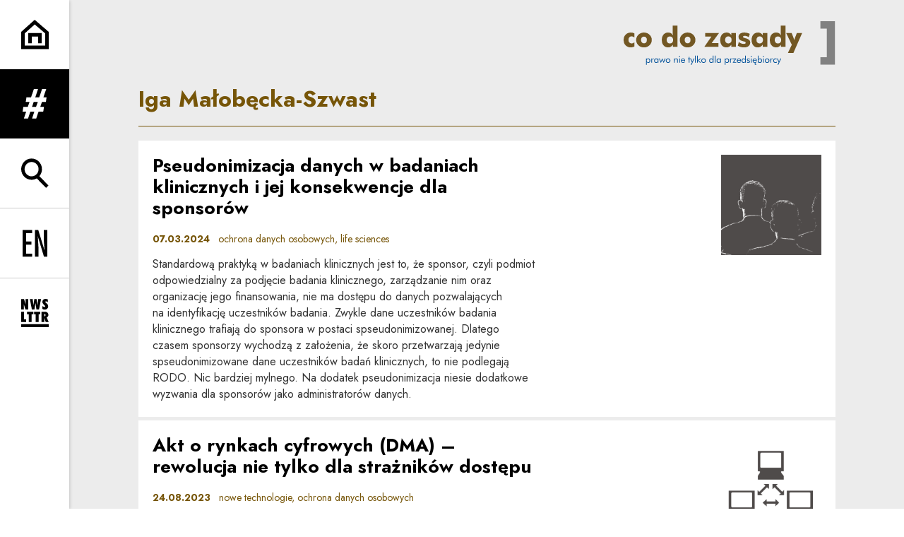

--- FILE ---
content_type: text/html; charset=UTF-8
request_url: https://codozasady.pl/autorzy/iga-malobecka-szwast
body_size: 21411
content:
<!DOCTYPE html>
<html xmlns="http://www.w3.org/1999/xhtml" itemscope itemtype="http://schema.org/WebPage" lang="pl" class="item-type-cdzauthor index-loading">
  <head>
    
<!--

            #############    TM
           ################
          #################
         ##### ###########
        #####  ########
       #####    #####
      #####      #####
     #####        #####
    #####          #####

  Developed with the involvement 
  of the Rytm.Digital Team

-->
    <meta name="viewport" content="width=device-width, initial-scale=1.0, maximum-scale=1">
    <script>
      document.documentElement.classList.add("js");
    </script>
    <link rel="preconnect" href="https://fonts.googleapis.com">
    <link rel="preconnect" href="https://fonts.gstatic.com" crossorigin>
    <link href="https://fonts.googleapis.com/css2?family=Jost:wght@400;500;700&display=swap" rel="stylesheet">
    <meta charset="utf-8" />
	<title>Iga Małobęcka-Szwast  | Co do zasady</title>
	<link rel="alternate" hreflang="pl" href="https://codozasady.pl/autorzy/iga-malobecka-szwast"/>
	<link rel="alternate" hreflang="en" href="https://codozasady.pl/en/authors/iga-malobecka-szwast"/>
	<meta name="google-site-verification" content="wRKR76eRewafLJRCfE4pKZYsSqlEhILKzZVqGN6Ho9E" />
 
	<link type="text/plain" rel="author" href="/humans.txt"/>
	<meta name="robots" content="index, follow" />
<link href='/local/dist/style.css?v=1.2.1' rel='stylesheet' type='text/css' title='' />
<link rel="apple-touch-icon" sizes="180x180" href="/local/images/favicons/apple-touch-icon.png?v=1.2.1">
<link rel="icon" type="image/png" sizes="32x32" href="/local/images/favicons/favicon-32x32.png?v=1.2.1">
<link rel="icon" type="image/png" sizes="16x16" href="/local/images/favicons/favicon-16x16.png?v=1.2.1">
<link rel="manifest" href="/local/images/favicons/site.webmanifest?v=1.2.1">	<!-- Schema.org markup for Google+ -->
	<meta itemprop="name" content="Iga Małobęcka-Szwast  | Co do zasady">
	<meta itemprop="description" content="">
	 <meta itemprop="image" content="https://codozasady.pl/upload/thumb/2022/02/pw005150gk800_auto_640x640.jpg">
	<!-- Twitter Card data -->
	<meta name="twitter:card" content="summary_large_image">
	<meta name="twitter:title" content="Iga Małobęcka-Szwast  | Co do zasady">
	<meta name="twitter:description" content="">
	<!-- Twitter Summary card images must be at least 120x120px -->
	<meta name="twitter:image" content="https://codozasady.pl/upload/thumb/2022/02/pw005150gk800_auto_640x640.jpg">	<!-- Open Graph data -->
	<meta property="og:title" content="Iga Małobęcka-Szwast  | Co do zasady" />
	<meta property="og:type" content="article" />
	<meta property="og:url" content="https://codozasady.pl/autorzy/iga-malobecka-szwast" />
	<meta property="og:image" content="https://codozasady.pl/upload/thumb/2022/02/pw005150gk800_auto_640x640.jpg" />	<meta property="og:description" content="" /> 
	<meta property="og:site_name" content=" | Co do zasady" />
  </head>
  <body  data-html-classes="item-type-cdzauthor">
    <div id="stage" aria-atomic="true">
      <div id="stage-inner">
        <header>
          <h1 class="sr-only as-focus-to" tabindex="-1">
  Iga Małobęcka-Szwast  | Co do zasady</h1>
<a href="#main-content" class="page-f1 no-as" data-focus-to="#c-start">
  Przejdź do treści</a><aside class="sidebar-aside d-print-none">
  <ul class="list-unstyled">
    <li>
      <a href="/" class="flex-center">
        <svg class="" style="" xmlns="http://www.w3.org/2000/svg" viewBox="0 0 56 59" overflow="visible" xml:space="preserve"><path d="M56,58.21H0V24.021L27.454,0L56,23.979V58.21z M7,51.21h42V27.24L27.546,9.22L7,27.198V51.21z"/><path d="M41.5 46.811 34.5 46.811 34.5 33.311 21.5 33.311 21.5 46.811 14.5 46.811 14.5 26.31 41.5 26.31z"/></svg>      </a>
    </li>
    <li>
      <a href="" class="nav-menu-toggle flex-center no-as" data-dialog-one="main-menu-open" data-target=".sidebar-main-menu">
        <svg class="" style="" viewBox="0 0 65 78" xmlns="http://www.w3.org/2000/svg"><path d="M62.973,33.842 L64.9,21.74 L56.332,21.74 L63.936,0 L52.691,0 L45.087,21.74 L34.271,21.74 L41.874,0 L30.522,0 L22.918,21.74 L10.39,21.74 L8.461,33.842 L18.742,33.842 L14.029,47.121 L1.928,47.121 L0,59.223 L9.746,59.223 L3.32,77.75 L14.672,77.75 L21.098,59.223 L31.914,59.223 L25.489,77.75 L36.842,77.75 L43.267,59.223 L55.904,59.223 L57.833,47.121 L47.765,47.121 L52.477,33.842 L62.973,33.842 Z M36.306,47.12 L25.383,47.12 L30.094,33.841 L41.233,33.841 L36.306,47.12 Z" /></svg>        <span class="sr-only">rozwiń menu</span>
      </a>
    </li>
    <li>
      <a href="" class="nav-search-toggle flex-center no-as" data-dialog-one="search-open" data-target=".sidebar-search-form">
        <svg class="" style="" xmlns="http://www.w3.org/2000/svg" viewBox="0 -0.5 57 60" overflow="visible" xml:space="preserve"><path d="M37.624,35.675C40.959,31.886,43,26.933,43,21.5C43,9.645,33.355,0,21.5,0C9.645,0,0,9.645,0,21.5	C0,33.355,9.645,43,21.5,43c3.89,0,7.531-1.055,10.684-2.868l19.342,19.343l4.949-4.949L37.624,35.675z M21.5,36	C13.505,36,7,29.495,7,21.5S13.505,7,21.5,7S36,13.505,36,21.5S29.495,36,21.5,36z"/></svg>        <span class="sr-only">rozwiń wyszukiwarkę</span>
      </a>
    </li>
    <li class="language-menu border-top">
      	  <a href="/autorzy/iga-malobecka-szwast" class="flex-center active">
    <svg class="i-xl" style="" xmlns="http://www.w3.org/2000/svg" viewBox="-0.776 -0.206 28 31" overflow="visible" xml:space="preserve"><path d="M4.925 0H0v30h4.104V16.711c6.403.238 8.865-2.586 8.865-8.674C12.97.318 8.455 0 4.925 0zM4.104 13.329V3.382h.575c3.119 0 3.94 2.269 3.94 4.974C8.62 11.698 7.635 13.568 4.104 13.329zM20.03 0 15.924 0 15.924 30 26.925 30 26.925 26.538 20.03 26.538z"/></svg>    <span class="sr-only">
      <span lang="pl">Change language to PL</span>
    </span>
  </a>
	  <a href="/en/authors/iga-malobecka-szwast" class="flex-center non-active">
    <svg class="i-xl" style="" xmlns="http://www.w3.org/2000/svg" viewBox="-0.643 -0.472 29 31" overflow="visible" xml:space="preserve"><path d="M0 30 10.695 30 10.695 26.538 3.976 26.538 3.976 16.353 9.979 16.353 9.979 12.892 3.976 12.892 3.976 3.462 10.695 3.462 10.695 0 0 0zM23.736 10.703 24.689 22.719 24.61 22.798 17.612 0 13.795 0 13.795 30 17.771 30 17.771 18.979 17.175 8.912 16.936 6.963 17.015 6.883 24.013 30 27.711 30 27.711 0 23.736 0z"/></svg>    <span class="sr-only">
      <span lang="en">Change language to EN</span>
    </span>
  </a>
    </li>
    <li class="border-top">
      <a href="" class="nav-newsletter-toggle flex-center no-as" data-dialog-one="newsletter-open" data-target=".cdznewsletter-aside">
        <svg class="" style="" viewBox="0 0 66 67" xmlns="http://www.w3.org/2000/svg"><g><path d="M10.609 1.481 10.609 14.342 6.836 1.481.046 1.481.046 25.934 6.287 25.934 6.287 13.69 10.094 25.934 16.816 25.934 16.816 1.481zM40.776 1.481 39.13 15.954 36.935 1.481 31.447 1.481 29.217 15.954 27.605 1.481 20.815 1.481 25.582 25.934 31.825 25.934 34.191 10.638 36.523 25.934 42.799 25.934 47.566 1.481zM64.666 18.492C64.666 14.89 62.882 13.21 59.796 10.741 58.664 9.849 57.841 9.266 57.841 8.271 57.841 7.414 58.493 6.797 59.556 6.797 60.722 6.797 62.162 7.448 63.809 8.751L63.809 2.406C61.853 1.481 60.001 1 58.287 1 53.828 1 50.775 4.018 50.775 8.1 50.775 11.289 52.696 13.176 55.577 15.851 56.675 16.88 57.429 17.566 57.429 18.457 57.429 19.418 56.675 20.172 55.543 20.172 54.377 20.172 52.731 19.418 50.707 17.806L50.707 24.563C52.628 25.797 54.446 26.415 56.4 26.415 61.408 26.415 64.666 23.259 64.666 18.492M11.939 55.824 11.939 49.753 6.932 49.753 6.932 31.37.072 31.37.072 55.824zM29.064 37.578 29.064 31.37 14.111 31.37 14.111 37.578 18.158 37.578 18.158 55.824 25.017 55.824 25.017 37.578zM45.746 37.578 45.746 31.37 30.793 31.37 30.793 37.578 34.84 37.578 34.84 55.824 41.699 55.824 41.699 37.578zM65.926 55.824 61.09 44.986C63.834 43.786 65.206 41.762 65.206 38.916 65.206 34.32 62.016 31.37 56.632 31.37L48.778 31.37 48.778 55.824 55.603 55.824 55.603 46.358 58.69 55.824 65.926 55.824ZM58.278 39.361C58.278 41.351 57.455 42.243 55.603 42.277L55.603 36.446 55.877 36.446C57.455 36.446 58.278 37.406 58.278 39.361ZM0 67.806 65.819 67.806 65.819 60.99 0 60.99z" transform="translate(0 -1)"/></g></svg>        <span class="sr-only">rozwiń formularz zapisu na newsletter</span>
      </a>
    </li>
  </ul>
</aside><div class="sidebar-main-menu cdz-overlay bg-secondary text-white font-weight-bold">
  <div class="container-fluid pt-30">
    <div class="text-right">
      <a href="/" class="d-block">
        <svg class="brand-logo" xmlns="http://www.w3.org/2000/svg" viewBox="0 0 351 73" overflow="visible"><defs/><path fill="#FFF" d="M17.923,42.092c-1.939,1.063-3.926,1.596-5.959,1.596c-3.503,0-6.349-1.11-8.539-3.332	C1.142,38.072,0,35.038,0,31.254c0-3.629,1.126-6.592,3.378-8.891c2.252-2.299,5.146-3.449,8.68-3.449	c2.252,0,4.207,0.485,5.865,1.454v6.898c-1.533-1.345-3.065-2.018-4.598-2.018c-1.595,0-2.878,0.532-3.847,1.595	c-0.97,1.064-1.455,2.518-1.455,4.364c0,1.751,0.493,3.159,1.478,4.222c0.985,1.064,2.323,1.596,4.012,1.596	c1.626,0,3.096-0.673,4.41-2.019V42.092z"/><path fill="#FFF" d="M46.637,31.301c0,3.44-1.251,6.365-3.753,8.773c-2.503,2.408-5.568,3.613-9.196,3.613	c-3.66,0-6.725-1.205-9.196-3.613c-2.472-2.408-3.707-5.333-3.707-8.773c0-3.441,1.243-6.366,3.73-8.774	c2.487-2.409,5.544-3.613,9.173-3.613c3.628,0,6.693,1.204,9.196,3.613C45.386,24.935,46.637,27.86,46.637,31.301z M38.52,31.301	c0-1.721-0.43-3.081-1.29-4.082s-2.041-1.502-3.542-1.502c-1.502,0-2.683,0.501-3.543,1.502s-1.29,2.361-1.29,4.082	c0,1.72,0.43,3.073,1.29,4.058s2.041,1.478,3.543,1.478c1.501,0,2.682-0.493,3.542-1.478S38.52,33.021,38.52,31.301z"/><path fill="#FFF" d="M89.239,42.796h-7.507v-3.754c-2.064,3.097-4.676,4.646-7.835,4.646c-3.222,0-5.802-1.11-7.742-3.332	c-1.939-2.221-2.909-5.254-2.909-9.102c0-3.723,0.962-6.71,2.886-8.962c1.924-2.252,4.418-3.378,7.483-3.378	c1.94,0,3.511,0.336,4.716,1.009c1.204,0.672,2.322,1.869,3.354,3.589c-0.187-1.314-0.281-2.69-0.281-4.129V7.278h7.835V42.796z M82.014,31.254c0-1.783-0.485-3.199-1.455-4.247c-0.969-1.047-2.267-1.571-3.894-1.571c-1.626,0-2.917,0.524-3.871,1.571	c-0.954,1.048-1.431,2.464-1.431,4.247c0,1.814,0.469,3.237,1.408,4.269c0.938,1.032,2.236,1.549,3.894,1.549	c1.658,0,2.964-0.517,3.918-1.549C81.537,34.491,82.014,33.068,82.014,31.254z"/><path fill="#FFF" d="M118.939,31.301c0,3.44-1.251,6.365-3.754,8.773c-2.502,2.408-5.567,3.613-9.196,3.613	c-3.659,0-6.725-1.205-9.196-3.613s-3.706-5.333-3.706-8.773c0-3.441,1.243-6.366,3.73-8.774c2.486-2.409,5.544-3.613,9.172-3.613	c3.629,0,6.694,1.204,9.196,3.613C117.688,24.935,118.939,27.86,118.939,31.301z M110.822,31.301c0-1.721-0.43-3.081-1.29-4.082	c-0.861-1.001-2.041-1.502-3.543-1.502c-1.501,0-2.682,0.501-3.542,1.502c-0.86,1.001-1.29,2.361-1.29,4.082	c0,1.72,0.43,3.073,1.29,4.058c0.86,0.985,2.041,1.478,3.542,1.478c1.502,0,2.682-0.493,3.543-1.478	C110.392,34.374,110.822,33.021,110.822,31.301z"/><path fill="#FFF" d="M158.116,19.665l-12.293,16.844h11.261v6.287h-23.413l11.824-17.173h-10.416v-5.958H158.116L158.116,19.665z"/><path fill="#FFF" d="M186.033,42.749h-7.508v-3.707c-2.064,3.097-4.833,4.646-8.304,4.646c-3.065,0-5.529-1.127-7.39-3.379	s-2.791-5.271-2.791-9.055c0-3.754,0.961-6.749,2.885-8.985c1.924-2.237,4.528-3.355,7.812-3.355c3.409,0,5.99,1.517,7.742,4.551	v-3.8h7.555V42.749z M178.854,31.207c0-1.783-0.484-3.206-1.453-4.27c-0.971-1.063-2.284-1.595-3.942-1.595	c-1.657,0-2.963,0.532-3.917,1.595c-0.954,1.064-1.431,2.487-1.431,4.27c0,1.814,0.477,3.237,1.431,4.269	c0.954,1.033,2.26,1.549,3.917,1.549c1.658,0,2.972-0.517,3.942-1.549C178.369,34.444,178.854,33.021,178.854,31.207z"/><path fill="#FFF" d="M209.68,35.758c0,2.346-0.9,4.254-2.697,5.725c-1.799,1.47-4.215,2.205-7.25,2.205	c-3.973,0-7.491-0.938-10.557-2.815l1.689-6.24c2.439,2.158,5.193,3.237,8.258,3.237c2.096,0,3.143-0.641,3.143-1.924	c0-0.844-0.438-1.438-1.312-1.782c-1.221-0.313-2.424-0.626-3.613-0.939c-4.66-1.22-6.99-3.519-6.99-6.897	c0-2.189,0.828-3.972,2.486-5.349c1.658-1.376,3.957-2.064,6.896-2.064c2.972,0,6.053,0.704,9.244,2.111l-1.689,5.631	c-2.189-1.502-4.411-2.253-6.663-2.253c-1.876,0-2.815,0.564-2.815,1.69c0,0.688,0.485,1.204,1.455,1.548	c1.282,0.375,2.564,0.751,3.848,1.126c2.252,0.688,3.894,1.548,4.926,2.58C209.132,32.473,209.68,33.944,209.68,35.758z"/><path fill="#FFF" d="M238.018,42.749h-7.506v-3.707c-2.064,3.097-4.832,4.646-8.305,4.646c-3.066,0-5.529-1.127-7.391-3.379	c-1.86-2.252-2.791-5.271-2.791-9.055c0-3.754,0.961-6.749,2.886-8.985c1.924-2.237,4.528-3.355,7.812-3.355	c3.409,0,5.99,1.517,7.742,4.551v-3.8h7.553V42.749L238.018,42.749z M230.84,31.207c0-1.783-0.484-3.206-1.455-4.27	c-0.969-1.063-2.283-1.595-3.941-1.595c-1.657,0-2.963,0.532-3.916,1.595c-0.954,1.064-1.432,2.487-1.432,4.27	c0,1.814,0.478,3.237,1.432,4.269c0.953,1.033,2.259,1.549,3.916,1.549c1.658,0,2.973-0.517,3.941-1.549	C230.355,34.444,230.84,33.021,230.84,31.207z"/><path fill="#FFF" d="M268.234,42.796h-7.508v-3.754c-2.063,3.097-4.676,4.646-7.834,4.646c-3.223,0-5.804-1.11-7.742-3.332	c-1.939-2.221-2.909-5.254-2.909-9.102c0-3.723,0.962-6.71,2.886-8.962c1.923-2.252,4.418-3.378,7.482-3.378	c1.939,0,3.512,0.336,4.716,1.009c1.204,0.672,2.323,1.869,3.354,3.589c-0.188-1.314-0.281-2.69-0.281-4.129V7.278h7.836V42.796z M261.009,31.254c0-1.783-0.485-3.199-1.454-4.247c-0.971-1.047-2.269-1.571-3.895-1.571c-1.627,0-2.917,0.524-3.871,1.571	c-0.954,1.048-1.432,2.464-1.432,4.247c0,1.814,0.47,3.237,1.408,4.269c0.938,1.032,2.236,1.549,3.895,1.549	s2.964-0.517,3.918-1.549C260.532,34.491,261.009,33.068,261.009,31.254L261.009,31.254z"/><path fill="#FFF" d="M295.775,19.665L281.23,53.023h-9.103l6.522-13.746l-9.338-19.612h9.056l3.237,8.351	c0.25,0.626,0.61,1.846,1.08,3.66c0.25-1.283,0.609-2.502,1.078-3.66l3.284-8.351H295.775z"/><path fill="#FFF" d="M44.173,65.782c0,1.178-0.305,2.106-0.915,2.784c-0.61,0.679-1.415,1.019-2.415,1.019	c-1.167,0-2.025-0.526-2.572-1.578v4.718h-1.199V62.23h1.152v1.326c0.568-1.053,1.425-1.578,2.572-1.578	c1.01,0,1.825,0.345,2.446,1.033C43.863,63.701,44.173,64.624,44.173,65.782z M42.895,65.924c0-0.874-0.205-1.555-0.616-2.044	c-0.41-0.489-0.967-0.733-1.672-0.733c-0.737,0-1.315,0.231-1.736,0.694c-0.421,0.462-0.631,1.109-0.631,1.941	c0,0.788,0.218,1.422,0.655,1.901c0.436,0.479,1.012,0.717,1.728,0.717c0.704,0,1.259-0.217,1.664-0.654	C42.692,67.311,42.895,66.702,42.895,65.924z"/><path fill="#FFF" d="M50.091,62.136l-0.41,1.089c-0.263-0.095-0.511-0.142-0.742-0.142c-1.273,0-1.91,0.921-1.91,2.762v3.44	H45.83V62.23h1.073v1.469c0.316-0.611,0.655-1.047,1.018-1.311c0.363-0.263,0.813-0.395,1.349-0.395	C49.554,61.994,49.828,62.042,50.091,62.136z"/><path fill="#FFF" d="M57.634,69.285h-1.168v-1.278c-0.578,1.052-1.431,1.578-2.556,1.578c-1.01,0-1.826-0.347-2.446-1.042	c-0.621-0.693-0.931-1.615-0.931-2.761c0-1.168,0.302-2.095,0.907-2.778s1.407-1.025,2.407-1.025c1.178,0,2.041,0.525,2.588,1.578	V62.23h1.199V69.285z M56.466,65.829c0-0.81-0.218-1.455-0.655-1.933c-0.436-0.479-1.002-0.719-1.696-0.719	c-0.726,0-1.292,0.223-1.697,0.67c-0.405,0.448-0.607,1.071-0.607,1.87c0,0.853,0.205,1.511,0.615,1.974	c0.411,0.463,0.989,0.693,1.736,0.693c0.716,0,1.278-0.223,1.689-0.67C56.261,67.268,56.466,66.639,56.466,65.829z"/><path fill="#FFF" d="M69.454,62.23l-3.141,7.496l-2.32-5.412l-2.319,5.412l-3.141-7.496h1.342l1.878,4.813l2.146-5.065h0.189	l2.115,5.065l1.893-4.813H69.454z"/><path fill="#FFF" d="M77.502,65.782c0,1.052-0.374,1.94-1.121,2.666c-0.778,0.758-1.683,1.137-2.714,1.137	c-1.063,0-1.967-0.374-2.714-1.121s-1.121-1.641-1.121-2.682c0-1.063,0.374-1.962,1.121-2.699c0.747-0.735,1.651-1.104,2.714-1.104	c1.041,0,1.941,0.369,2.698,1.104C77.123,63.82,77.502,64.719,77.502,65.782z M76.208,65.782c0-0.747-0.248-1.38-0.742-1.894	c-0.495-0.517-1.094-0.773-1.799-0.773c-0.715,0-1.32,0.257-1.815,0.773c-0.494,0.514-0.742,1.146-0.742,1.894	s0.25,1.378,0.75,1.893c0.5,0.517,1.102,0.773,1.807,0.773s1.304-0.257,1.799-0.773C75.96,67.16,76.208,66.529,76.208,65.782z"/><path fill="#FFF" d="M89.874,69.285h-1.231v-4.15c0-1.41-0.616-2.115-1.847-2.115c-0.736,0-1.309,0.252-1.72,0.758	c-0.273,0.337-0.41,0.957-0.41,1.863v3.645h-1.199V62.23h1.183v1.09c0.6-0.895,1.457-1.342,2.572-1.342	c0.821,0,1.468,0.221,1.941,0.662c0.474,0.442,0.711,1.059,0.711,1.848V69.285L89.874,69.285z"/><path fill="#FFF" d="M93.519,58.854c0,0.242-0.087,0.447-0.261,0.615c-0.173,0.17-0.381,0.254-0.623,0.254	c-0.242,0-0.45-0.084-0.623-0.254c-0.174-0.168-0.261-0.378-0.261-0.631c0-0.242,0.087-0.449,0.261-0.623	c0.173-0.174,0.381-0.261,0.623-0.261c0.242,0,0.45,0.09,0.623,0.269C93.432,58.402,93.519,58.611,93.519,58.854z M93.251,69.285	h-1.216V62.23h1.216V69.285z"/><path fill="#FFF" d="M101.804,65.939h-5.587v0.11c0,0.757,0.219,1.367,0.655,1.83c0.437,0.463,0.997,0.695,1.681,0.695	c0.947,0,1.709-0.511,2.288-1.531l0.915,0.615c-0.715,1.284-1.804,1.926-3.266,1.926c-1.073,0-1.941-0.354-2.604-1.065	c-0.663-0.711-0.994-1.639-0.994-2.785c0-1.104,0.328-2.01,0.986-2.715c0.658-0.705,1.502-1.057,2.533-1.057	c1.041,0,1.867,0.334,2.477,1.002c0.611,0.668,0.916,1.58,0.916,2.738V65.939z M100.51,64.961c-0.085-1.294-0.8-1.941-2.147-1.941	c-0.578,0-1.065,0.176-1.459,0.529c-0.395,0.352-0.624,0.823-0.687,1.412H100.51z"/><path fill="#FFF" d="M110.42,63.225h-1.294v6.061h-1.231v-6.061h-1.294V62.23h1.294v-2.84h1.231v2.84h1.294V63.225z"/><path fill="#FFF" d="M117.316,62.23l-4.734,10.494h-1.357l1.909-4.134l-2.762-6.36h1.389l2.052,5.066l2.177-5.066H117.316z"/><path fill="#FFF" d="M118.231 57.339H119.46199999999999V69.285H118.231z"/><path fill="#FFF" d="M128.252,69.285h-1.689l-3.629-3.725v3.725h-1.215V57.339h1.215v8.095l3.393-3.203h1.609l-3.519,3.235	L128.252,69.285z"/><path fill="#FFF" d="M136.3,65.782c0,1.052-0.374,1.94-1.121,2.666c-0.778,0.758-1.683,1.137-2.714,1.137	c-1.062,0-1.967-0.374-2.714-1.121s-1.121-1.641-1.121-2.682c0-1.063,0.374-1.962,1.121-2.699c0.747-0.735,1.652-1.104,2.714-1.104	c1.042,0,1.941,0.369,2.699,1.104C135.921,63.82,136.3,64.719,136.3,65.782z M135.006,65.782c0-0.747-0.247-1.38-0.742-1.894	c-0.494-0.517-1.094-0.773-1.799-0.773c-0.715,0-1.32,0.257-1.815,0.773c-0.494,0.514-0.741,1.146-0.741,1.894	s0.25,1.378,0.749,1.893c0.5,0.517,1.102,0.773,1.807,0.773s1.305-0.257,1.799-0.773C134.759,67.16,135.006,66.529,135.006,65.782z"/><path fill="#FFF" d="M148.83,69.285h-1.168v-1.278c-0.579,1.052-1.431,1.578-2.557,1.578c-1.01,0-1.825-0.347-2.446-1.042	c-0.62-0.693-0.931-1.615-0.931-2.761c0-1.168,0.305-2.095,0.916-2.778c0.61-0.684,1.415-1.025,2.414-1.025	c1.168,0,2.025,0.525,2.572,1.578v-6.218h1.2V69.285z M147.662,65.797c0-0.789-0.219-1.423-0.655-1.9	c-0.437-0.479-1.013-0.719-1.728-0.719c-0.705,0-1.26,0.215-1.665,0.647c-0.405,0.431-0.607,1.036-0.607,1.815	c0,0.873,0.205,1.553,0.615,2.043c0.41,0.488,0.968,0.733,1.673,0.733c0.736,0,1.315-0.229,1.736-0.687	C147.451,67.273,147.662,66.628,147.662,65.797L147.662,65.797z"/><path fill="#FFF" d="M151.07 57.339H152.301V69.285H151.07z"/><path fill="#FFF" d="M161.107,69.285h-1.168v-1.278c-0.579,1.052-1.431,1.578-2.556,1.578c-1.01,0-1.826-0.347-2.446-1.042	c-0.621-0.693-0.931-1.615-0.931-2.761c0-1.168,0.302-2.095,0.907-2.778s1.407-1.025,2.406-1.025c1.179,0,2.041,0.525,2.588,1.578	V62.23h1.2V69.285z M159.939,65.829c0-0.81-0.218-1.455-0.655-1.933c-0.436-0.479-1.002-0.719-1.696-0.719	c-0.726,0-1.292,0.223-1.697,0.67c-0.405,0.448-0.607,1.071-0.607,1.87c0,0.853,0.205,1.511,0.615,1.974	c0.411,0.463,0.989,0.693,1.736,0.693c0.715,0,1.278-0.223,1.689-0.67C159.734,67.268,159.939,66.639,159.939,65.829z"/><path fill="#FFF" d="M174.71,65.782c0,1.178-0.305,2.106-0.916,2.784c-0.61,0.679-1.415,1.019-2.414,1.019	c-1.168,0-2.025-0.526-2.572-1.578v4.718h-1.2V62.23h1.152v1.326c0.568-1.053,1.426-1.578,2.573-1.578	c1.01,0,1.825,0.345,2.446,1.033C174.399,63.701,174.71,64.624,174.71,65.782L174.71,65.782z M173.431,65.924	c0-0.874-0.205-1.555-0.615-2.044s-0.968-0.733-1.673-0.733c-0.736,0-1.315,0.231-1.736,0.694c-0.42,0.462-0.631,1.109-0.631,1.941	c0,0.788,0.218,1.422,0.655,1.901c0.437,0.479,1.013,0.717,1.728,0.717c0.705,0,1.26-0.217,1.665-0.654	C173.229,67.311,173.431,66.702,173.431,65.924L173.431,65.924z"/><path fill="#FFF" d="M180.627,62.136l-0.41,1.089c-0.263-0.095-0.51-0.142-0.742-0.142c-1.272,0-1.908,0.921-1.908,2.762v3.44	h-1.199V62.23h1.072v1.469c0.315-0.611,0.656-1.047,1.018-1.311c0.363-0.263,0.812-0.395,1.35-0.395	C180.091,61.994,180.363,62.042,180.627,62.136z"/><path fill="#FFF" d="M186.782,62.23l-4.04,5.998h4.008v1.057h-6.139l4.039-5.997h-3.787V62.23H186.782z"/><path fill="#FFF" d="M194.419,65.939h-5.586v0.11c0,0.757,0.218,1.367,0.655,1.83c0.437,0.463,0.996,0.695,1.681,0.695	c0.947,0,1.709-0.511,2.288-1.531l0.915,0.615c-0.715,1.284-1.804,1.926-3.267,1.926c-1.073,0-1.94-0.354-2.604-1.065	s-0.994-1.639-0.994-2.785c0-1.104,0.328-2.01,0.986-2.715c0.656-0.705,1.502-1.057,2.533-1.057c1.041,0,1.867,0.334,2.477,1.002	s0.915,1.58,0.915,2.738V65.939L194.419,65.939z M193.125,64.961c-0.084-1.294-0.799-1.941-2.146-1.941	c-0.578,0-1.064,0.176-1.459,0.529c-0.395,0.352-0.623,0.823-0.687,1.412H193.125z"/><path fill="#FFF" d="M202.516,69.285h-1.168v-1.278c-0.58,1.052-1.432,1.578-2.557,1.578c-1.01,0-1.826-0.347-2.445-1.042	c-0.621-0.693-0.932-1.615-0.932-2.761c0-1.168,0.305-2.095,0.915-2.778s1.415-1.025,2.414-1.025c1.168,0,2.024,0.525,2.573,1.578	v-6.218h1.199V69.285z M201.348,65.797c0-0.789-0.219-1.423-0.656-1.9c-0.436-0.479-1.012-0.719-1.728-0.719	c-0.705,0-1.26,0.215-1.665,0.647c-0.404,0.431-0.607,1.036-0.607,1.815c0,0.873,0.205,1.553,0.615,2.043	c0.411,0.488,0.969,0.733,1.674,0.733c0.735,0,1.314-0.229,1.735-0.687S201.348,66.628,201.348,65.797L201.348,65.797z"/><path fill="#FFF" d="M209.3,67.344c0,0.663-0.233,1.202-0.702,1.617c-0.468,0.416-1.091,0.624-1.869,0.624	c-1.305,0-2.23-0.495-2.777-1.483l1.025-0.694c0.39,0.747,0.989,1.12,1.799,1.12c0.399,0,0.721-0.098,0.963-0.293	c0.242-0.193,0.363-0.448,0.363-0.765c0-0.463-0.369-0.819-1.104-1.073c-1.074-0.367-1.752-0.651-2.036-0.852	c-0.495-0.326-0.742-0.805-0.742-1.436c0-0.621,0.229-1.131,0.688-1.531c0.457-0.4,1.06-0.6,1.806-0.6	c1.284,0,2.12,0.469,2.511,1.404l-0.979,0.6c-0.294-0.674-0.831-1.01-1.609-1.01c-0.358,0-0.647,0.101-0.868,0.299	c-0.221,0.201-0.332,0.453-0.332,0.759c0,0.325,0.158,0.573,0.475,0.741c0.115,0.063,0.562,0.222,1.341,0.474	c0.726,0.231,1.241,0.495,1.547,0.789C209.132,66.359,209.3,66.797,209.3,67.344L209.3,67.344z"/><path fill="#FFF" d="M212.378,58.854c0,0.242-0.087,0.447-0.261,0.615c-0.174,0.17-0.381,0.254-0.623,0.254	s-0.45-0.084-0.623-0.254c-0.174-0.168-0.262-0.378-0.262-0.631c0-0.242,0.088-0.449,0.262-0.623	c0.173-0.174,0.381-0.261,0.623-0.261s0.449,0.09,0.623,0.269C212.291,58.402,212.378,58.611,212.378,58.854z M212.109,69.285	h-1.215V62.23h1.215V69.285z"/><path fill="#FFF" d="M220.662,65.939h-5.586v0.11c0,0.757,0.218,1.367,0.654,1.83c0.438,0.463,0.998,0.695,1.682,0.695	c0.947,0,1.709-0.511,2.288-1.531l0.915,0.615c-0.326,0.59-0.805,1.084-1.436,1.483c-0.695,0.453-1.041,1.021-1.041,1.705	c0,0.231,0.088,0.424,0.268,0.575c0.179,0.153,0.384,0.229,0.615,0.229c0.263,0,0.588-0.084,0.979-0.254v1.043	c-0.453,0.146-0.916,0.221-1.389,0.221c-0.463,0-0.848-0.126-1.152-0.379c-0.337-0.273-0.505-0.637-0.505-1.09	c0-0.651,0.269-1.193,0.805-1.625c-0.137,0.011-0.274,0.017-0.409,0.017c-1.074,0-1.941-0.354-2.604-1.065s-0.994-1.639-0.994-2.785	c0-1.104,0.328-2.01,0.985-2.715c0.658-0.705,1.502-1.057,2.533-1.057c1.041,0,1.867,0.334,2.478,1.002s0.915,1.58,0.915,2.738	V65.939L220.662,65.939z M219.368,64.961c-0.084-1.294-0.8-1.941-2.146-1.941c-0.578,0-1.065,0.176-1.459,0.529	c-0.396,0.352-0.625,0.823-0.688,1.412H219.368L219.368,64.961z"/><path fill="#FFF" d="M229.294,65.782c0,1.146-0.31,2.067-0.931,2.761c-0.62,0.695-1.437,1.042-2.446,1.042	c-1.136,0-1.993-0.526-2.571-1.578v1.278h-1.152V57.339h1.199v6.218c0.547-1.053,1.404-1.578,2.572-1.578	c0.999,0,1.805,0.342,2.414,1.025C228.989,63.688,229.294,64.614,229.294,65.782z M228.016,65.641c0-0.779-0.201-1.385-0.606-1.815	c-0.405-0.433-0.96-0.647-1.665-0.647c-0.717,0-1.294,0.239-1.736,0.719c-0.441,0.478-0.662,1.111-0.662,1.9	c0,0.831,0.211,1.477,0.631,1.934s1,0.687,1.735,0.687c0.705,0,1.265-0.245,1.681-0.733	C227.809,67.193,228.016,66.514,228.016,65.641L228.016,65.641z"/><path fill="#FFF" d="M232.482,58.854c0,0.242-0.088,0.447-0.26,0.615c-0.175,0.17-0.383,0.254-0.625,0.254	s-0.449-0.084-0.623-0.254c-0.174-0.168-0.26-0.378-0.26-0.631c0-0.242,0.086-0.449,0.26-0.623s0.381-0.261,0.623-0.261	s0.45,0.09,0.625,0.269C232.395,58.402,232.482,58.611,232.482,58.854z M232.214,69.285h-1.215V62.23h1.215V69.285z"/><path fill="#FFF" d="M241.572,65.782c0,1.052-0.374,1.94-1.121,2.666c-0.778,0.758-1.684,1.137-2.715,1.137	c-1.062,0-1.967-0.374-2.713-1.121c-0.748-0.747-1.121-1.641-1.121-2.682c0-1.063,0.373-1.962,1.121-2.699	c0.746-0.735,1.65-1.104,2.713-1.104c1.043,0,1.941,0.369,2.699,1.104C241.193,63.82,241.572,64.719,241.572,65.782L241.572,65.782z M240.277,65.782c0-0.747-0.248-1.38-0.741-1.894c-0.494-0.517-1.095-0.773-1.8-0.773c-0.715,0-1.319,0.257-1.814,0.773	c-0.494,0.514-0.74,1.146-0.74,1.894s0.248,1.378,0.748,1.893c0.5,0.517,1.103,0.773,1.807,0.773c0.705,0,1.306-0.257,1.8-0.773	C240.029,67.16,240.277,66.529,240.277,65.782z"/><path fill="#FFF" d="M247.441,62.136l-0.409,1.089c-0.263-0.095-0.511-0.142-0.742-0.142c-1.272,0-1.909,0.921-1.909,2.762v3.44	h-1.199V62.23h1.072v1.469c0.316-0.611,0.655-1.047,1.018-1.311c0.363-0.263,0.813-0.395,1.35-0.395	C246.904,61.994,247.18,62.042,247.441,62.136z"/><path fill="#FFF" d="M253.833,69.018c-0.642,0.377-1.431,0.567-2.367,0.567c-1.094,0-1.973-0.347-2.635-1.042	c-0.663-0.693-0.994-1.6-0.994-2.714c0-1.147,0.347-2.075,1.041-2.785s1.573-1.065,2.636-1.065c0.788,0,1.521,0.164,2.193,0.489	v1.294c-0.621-0.41-1.273-0.615-1.957-0.615c-0.777,0-1.41,0.244-1.895,0.733c-0.483,0.489-0.725,1.149-0.725,1.979	c0,0.717,0.239,1.322,0.719,1.815c0.478,0.495,1.08,0.742,1.805,0.742c0.717,0,1.443-0.269,2.179-0.806V69.018L253.833,69.018z"/><path fill="#FFF" d="M261.029,62.23l-4.734,10.494h-1.357l1.91-4.134l-2.762-6.36h1.389l2.051,5.066l2.178-5.066H261.029	L261.029,62.23z"/><path fill="#FFF" d="M350.084,72.497h-24.073V60.023h10.614V12.364h-10.614V0h24.073V72.497z"/></svg>      </a>
    </div>
          <div class="menu-row-wrapper pb-20 mb-20">
        <div class="row">
                      <div class="col-sm-4">
              <ul class="list-unstyled mb-0">
                <li class="menu-item menu-level1 menu-item-80019 "><a href="/c/spory-sadowe" data-id="80019">spory sądowe</a></li><li class="menu-item menu-level1 menu-item-80020 "><a href="/c/transakcje-ma" data-id="80020">transakcje</a></li><li class="menu-item menu-level1 menu-item-178650435 "><a href="/c/wideokasty" data-id="178650435">wideokasty</a></li>              </ul>
            </div>
                    
        </div>
      </div>
          <div class="menu-row-wrapper pb-20 mb-20">
        <div class="row">
                      <div class="col-sm-4">
              <ul class="list-unstyled mb-0">
                <li class="menu-item menu-level1 menu-item-80090 "><a href="/c/administracja" data-id="80090">administracja</a></li><li class="menu-item menu-level1 menu-item-80028 "><a href="/c/arbitraz" data-id="80028">arbitraż</a></li><li class="menu-item menu-level1 menu-item-80024 "><a href="/c/bankowosc-i-finansowanie" data-id="80024">bankowość i finansowanie</a></li><li class="menu-item menu-level1 menu-item-80026 "><a href="/c/energetyka" data-id="80026">energetyka</a></li><li class="menu-item menu-level1 menu-item-841505580 "><a href="/c/esg-i-zrownowazony-rozwoj" data-id="841505580">ESG i zrównoważony rozwój</a></li><li class="menu-item menu-level1 menu-item-693997562 "><a href="/c/gaming" data-id="693997562">gaming</a></li><li class="menu-item menu-level1 menu-item-85215 "><a href="/c/globalna-mobilnosc" data-id="85215">globalna mobilność</a></li><li class="menu-item menu-level1 menu-item-651335498 "><a href="/c/gospodarka-morska" data-id="651335498">gospodarka morska</a></li><li class="menu-item menu-level1 menu-item-642193479 "><a href="/c/handel-miedzynarodowy" data-id="642193479">handel międzynarodowy</a></li><li class="menu-item menu-level1 menu-item-80030 "><a href="/c/infrastruktura" data-id="80030">infrastruktura</a></li><li class="menu-item menu-level1 menu-item-80031 "><a href="/c/konkurencja" data-id="80031">konkurencja</a></li><li class="menu-item menu-level1 menu-item-988300283 "><a href="/c/konstytucja" data-id="988300283">konstytucja</a></li><li class="menu-item menu-level1 menu-item-84980 "><a href="/c/koronawirus" data-id="84980">koronawirus</a></li><li class="menu-item menu-level1 menu-item-80027 "><a href="/c/life-science" data-id="80027">life sciences</a></li><li class="menu-item menu-level1 menu-item-80032 "><a href="/c/lotnictwo" data-id="80032">lotnictwo</a></li><li class="menu-item menu-level1 menu-item-955236883 "><a href="/c/media" data-id="955236883">media i reklama</a></li>              </ul>
            </div>
                      <div class="col-sm-4">
              <ul class="list-unstyled mb-0">
                <li class="menu-item menu-level1 menu-item-142217488 "><a href="/c/142217488" data-id="142217488">motoryzacja</a></li><li class="menu-item menu-level1 menu-item-80023 "><a href="/c/nieruchomosci" data-id="80023">nieruchomości</a></li><li class="menu-item menu-level1 menu-item-80080 "><a href="/c/nowe-technologie" data-id="80080">nowe technologie</a></li><li class="menu-item menu-level1 menu-item-40084482 "><a href="/c/obronnosc" data-id="40084482">obronność</a></li><li class="menu-item menu-level1 menu-item-80033 "><a href="/c/ochrona-danych-osobowych" data-id="80033">ochrona danych osobowych</a></li><li class="menu-item menu-level1 menu-item-80025 "><a href="/c/ochrona-srodowiska" data-id="80025">ochrona środowiska</a></li><li class="menu-item menu-level1 menu-item-80045 "><a href="/c/ochrona-wierzycieli" data-id="80045">ochrona wierzycieli</a></li><li class="menu-item menu-level1 menu-item-48853035 "><a href="/c/ochrona-zdrowia" data-id="48853035">ochrona zdrowia</a></li><li class="menu-item menu-level1 menu-item-935347499 "><a href="/c/odszkodowania-od-wladzy-publicznej" data-id="935347499">odszkodowania od władzy publicznej</a></li><li class="menu-item menu-level1 menu-item-80034 "><a href="/c/outsourcing" data-id="80034">outsourcing</a></li><li class="menu-item menu-level1 menu-item-80035 "><a href="/c/podatki" data-id="80035">podatki</a></li><li class="menu-item menu-level1 menu-item-80092 "><a href="/c/pomoc-publiczna" data-id="80092">pomoc publiczna i regulacje rynku wewnętrznego UE</a></li><li class="menu-item menu-level1 menu-item-80036 "><a href="/c/prawo-karne" data-id="80036">prawo karne</a></li><li class="menu-item menu-level1 menu-item-82513 "><a href="/c/prawo-miedzynarodowe" data-id="82513">prawo międzynarodowe</a></li><li class="menu-item menu-level1 menu-item-80022 "><a href="/c/prawo-pracy" data-id="80022">prawo pracy</a></li>              </ul>
            </div>
                      <div class="col-sm-4">
              <ul class="list-unstyled mb-0">
                <li class="menu-item menu-level1 menu-item-85084 "><a href="/c/prawo-rodzinne" data-id="85084">prawo rodzinne</a></li><li class="menu-item menu-level1 menu-item-81258 "><a href="/c/prawo-spadkowe" data-id="81258">prawo spadkowe</a></li><li class="menu-item menu-level1 menu-item-80093 "><a href="/c/prawo-spolek" data-id="80093">prawo spółek</a></li><li class="menu-item menu-level1 menu-item-82971 "><a href="/c/prawo-umow" data-id="82971">prawo umów</a></li><li class="menu-item menu-level1 menu-item-80037 "><a href="/c/reprywatyzacja" data-id="80037">reprywatyzacja</a></li><li class="menu-item menu-level1 menu-item-80039 "><a href="/c/rynki-kapitalowe" data-id="80039">rynki kapitałowe</a></li><li class="menu-item menu-level1 menu-item-80040 "><a href="/c/sport" data-id="80040">sport</a></li><li class="menu-item menu-level1 menu-item-38132640 "><a href="/c/spory-bankowe" data-id="38132640">spory bankowe</a></li><li class="menu-item menu-level1 menu-item-80042 "><a href="/c/ubezpieczenia" data-id="80042">ubezpieczenia</a></li><li class="menu-item menu-level1 menu-item-80043 "><a href="/c/upadlosci-i-restrukturyzacje" data-id="80043">upadłości i restrukturyzacje</a></li><li class="menu-item menu-level1 menu-item-80044 "><a href="/c/uslugi-platnicze" data-id="80044">usługi płatnicze</a></li><li class="menu-item menu-level1 menu-item-80021 "><a href="/c/wlasnosc-intelektualna" data-id="80021">własność intelektualna</a></li><li class="menu-item menu-level1 menu-item-80046 "><a href="/c/zamowienia-publiczne" data-id="80046">zamówienia publiczne</a></li><li class="menu-item menu-level1 menu-item-80094 "><a href="/c/rozne" data-id="80094">różne</a></li>              </ul>
            </div>
                    
        </div>
      </div>
          <div class="menu-row-wrapper pb-20 mb-20">
        <div class="row">
                      <div class="col-sm-6">
              <ul class="list-unstyled mb-0">
                <li class="menu-item menu-level1 menu-item-80048 "><a href="/c/zmiany-w-prawie" data-id="80048">zmiany w prawie</a></li><li class="menu-item menu-level1 menu-item-80047 "><a href="/c/najciekawsze-orzeczenia" data-id="80047">najciekawsze orzeczenia</a></li><li class="menu-item menu-level1 menu-item-80050 "><a href="/c/postepowania-w-polsce" data-id="80050">postępowania w Polsce</a></li><li class="menu-item menu-level1 menu-item-80073 "><a href="/c/praktyczny-przewodnik-prawny-po-transakcjach-fuzji-i-przejec" data-id="80073">przewodnik po transakcjach fuzji i przejęć</a></li><li class="menu-item menu-level1 menu-item-113765406 "><a href="/publikacje" data-id="113765406">publikacje</a></li>              </ul>
            </div>
                    
        </div>
      </div>
      </div>
</div><div class="sidebar-search cdz-overlay bg-light">
  <div class="container-fluid pt-30">
    <div class="text-right mb-50">
      <a href="/" class="d-block">
        <svg class="brand-logo" xmlns="http://www.w3.org/2000/svg" viewBox="0 0 351 73" overflow="visible"><defs/><path fill="#725723" d="M17.923,42.092c-1.939,1.063-3.926,1.596-5.959,1.596c-3.503,0-6.349-1.109-8.539-3.332	C1.142,38.072,0,35.038,0,31.254c0-3.629,1.126-6.592,3.378-8.891c2.252-2.299,5.146-3.449,8.68-3.449	c2.252,0,4.207,0.485,5.865,1.454v6.898c-1.533-1.345-3.065-2.018-4.598-2.018c-1.596,0-2.879,0.532-3.848,1.595	c-0.97,1.064-1.455,2.518-1.455,4.364c0,1.751,0.493,3.159,1.479,4.222c0.984,1.064,2.323,1.596,4.012,1.596	c1.626,0,3.096-0.673,4.41-2.02V42.092z"/><path fill="#725723" d="M46.637,31.301c0,3.44-1.251,6.365-3.753,8.773c-2.503,2.408-5.568,3.613-9.196,3.613	c-3.66,0-6.725-1.205-9.195-3.613c-2.473-2.408-3.707-5.333-3.707-8.773c0-3.441,1.242-6.366,3.729-8.774	c2.487-2.409,5.544-3.613,9.173-3.613c3.628,0,6.693,1.204,9.196,3.613C45.386,24.935,46.637,27.86,46.637,31.301z M38.52,31.301	c0-1.721-0.43-3.081-1.29-4.082c-0.859-1.001-2.041-1.502-3.542-1.502c-1.502,0-2.683,0.501-3.543,1.502	c-0.859,1.001-1.29,2.361-1.29,4.082c0,1.72,0.431,3.073,1.29,4.058c0.86,0.985,2.041,1.478,3.543,1.478	c1.501,0,2.683-0.493,3.542-1.478C38.09,34.374,38.52,33.021,38.52,31.301z"/><path fill="#725723" d="M89.238,42.796h-7.507v-3.754c-2.063,3.097-4.676,4.646-7.835,4.646c-3.222,0-5.802-1.109-7.742-3.332	c-1.938-2.221-2.908-5.253-2.908-9.102c0-3.723,0.962-6.71,2.886-8.962s4.418-3.378,7.483-3.378c1.939,0,3.511,0.336,4.716,1.009	c1.204,0.672,2.321,1.869,3.354,3.589c-0.187-1.314-0.281-2.69-0.281-4.129V7.278h7.835V42.796z M82.014,31.254	c0-1.783-0.485-3.199-1.455-4.247c-0.969-1.047-2.267-1.571-3.894-1.571c-1.626,0-2.917,0.524-3.871,1.571	c-0.954,1.048-1.432,2.464-1.432,4.247c0,1.814,0.47,3.237,1.408,4.269c0.938,1.032,2.236,1.549,3.895,1.549	c1.657,0,2.964-0.517,3.918-1.549C81.537,34.491,82.014,33.068,82.014,31.254z"/><path fill="#725723" d="M118.938,31.301c0,3.44-1.251,6.365-3.754,8.773c-2.502,2.408-5.566,3.613-9.196,3.613	c-3.658,0-6.725-1.205-9.195-3.613c-2.472-2.408-3.706-5.333-3.706-8.773c0-3.441,1.243-6.366,3.729-8.774	c2.486-2.409,5.544-3.613,9.172-3.613c3.63,0,6.694,1.204,9.196,3.613C117.688,24.935,118.938,27.86,118.938,31.301z M110.821,31.301c0-1.721-0.43-3.081-1.289-4.082c-0.861-1.001-2.041-1.502-3.544-1.502c-1.501,0-2.682,0.501-3.542,1.502	c-0.859,1.001-1.289,2.361-1.289,4.082c0,1.72,0.43,3.073,1.289,4.058c0.86,0.985,2.041,1.478,3.542,1.478	c1.503,0,2.683-0.493,3.544-1.478C110.392,34.374,110.821,33.021,110.821,31.301z"/><path fill="#725723" d="M158.116,19.665l-12.294,16.844h11.262v6.287h-23.413l11.824-17.173h-10.416v-5.958H158.116L158.116,19.665z"/><path fill="#725723" d="M186.033,42.749h-7.509v-3.707c-2.063,3.097-4.833,4.646-8.304,4.646c-3.065,0-5.529-1.127-7.39-3.379	c-1.861-2.252-2.791-5.271-2.791-9.055c0-3.754,0.961-6.749,2.885-8.985c1.924-2.237,4.528-3.355,7.812-3.355	c3.409,0,5.99,1.517,7.742,4.551v-3.8h7.556L186.033,42.749L186.033,42.749z M178.854,31.207c0-1.783-0.483-3.206-1.453-4.27	c-0.971-1.063-2.283-1.595-3.941-1.595c-1.657,0-2.963,0.532-3.917,1.595c-0.954,1.064-1.432,2.487-1.432,4.27	c0,1.814,0.478,3.237,1.432,4.269c0.954,1.033,2.26,1.549,3.917,1.549c1.658,0,2.972-0.518,3.941-1.549	C178.369,34.444,178.854,33.021,178.854,31.207z"/><path fill="#725723" d="M209.68,35.758c0,2.346-0.9,4.254-2.697,5.725c-1.799,1.471-4.215,2.205-7.25,2.205	c-3.973,0-7.49-0.938-10.557-2.814l1.688-6.24c2.439,2.158,5.193,3.237,8.259,3.237c2.096,0,3.143-0.642,3.143-1.924	c0-0.844-0.438-1.438-1.312-1.782c-1.222-0.313-2.425-0.626-3.613-0.939c-4.66-1.22-6.99-3.519-6.99-6.897	c0-2.189,0.828-3.972,2.486-5.349c1.658-1.376,3.957-2.064,6.896-2.064c2.973,0,6.054,0.704,9.244,2.111l-1.688,5.631	c-2.189-1.502-4.411-2.253-6.663-2.253c-1.876,0-2.815,0.564-2.815,1.69c0,0.688,0.485,1.204,1.455,1.548	c1.282,0.375,2.564,0.751,3.848,1.126c2.252,0.688,3.895,1.548,4.927,2.58C209.132,32.473,209.68,33.944,209.68,35.758z"/><path fill="#725723" d="M238.018,42.749h-7.506v-3.707c-2.063,3.097-4.832,4.646-8.305,4.646c-3.066,0-5.529-1.127-7.392-3.379	c-1.859-2.252-2.791-5.271-2.791-9.055c0-3.754,0.961-6.749,2.887-8.985c1.924-2.237,4.527-3.355,7.812-3.355	c3.409,0,5.99,1.517,7.742,4.551v-3.8h7.553V42.749L238.018,42.749z M230.84,31.207c0-1.783-0.484-3.206-1.455-4.27	c-0.969-1.063-2.283-1.595-3.941-1.595c-1.656,0-2.963,0.532-3.916,1.595c-0.953,1.064-1.432,2.487-1.432,4.27	c0,1.814,0.479,3.237,1.432,4.269c0.953,1.033,2.26,1.549,3.916,1.549c1.658,0,2.974-0.518,3.941-1.549	C230.354,34.444,230.84,33.021,230.84,31.207z"/><path fill="#725723" d="M268.233,42.796h-7.508v-3.754c-2.062,3.097-4.676,4.646-7.834,4.646c-3.223,0-5.804-1.109-7.742-3.332	c-1.938-2.221-2.908-5.253-2.908-9.102c0-3.723,0.962-6.71,2.886-8.962c1.923-2.252,4.418-3.378,7.481-3.378	c1.939,0,3.513,0.336,4.717,1.009c1.203,0.672,2.322,1.869,3.354,3.589c-0.188-1.314-0.281-2.69-0.281-4.129V7.278h7.836V42.796z M261.009,31.254c0-1.783-0.485-3.199-1.454-4.247c-0.971-1.047-2.269-1.571-3.895-1.571c-1.627,0-2.917,0.524-3.871,1.571	c-0.954,1.048-1.433,2.464-1.433,4.247c0,1.814,0.471,3.237,1.408,4.269c0.938,1.032,2.236,1.549,3.896,1.549	c1.658,0,2.964-0.517,3.918-1.549C260.532,34.491,261.009,33.068,261.009,31.254L261.009,31.254z"/><path fill="#725723" d="M295.774,19.665l-14.545,33.358h-9.103l6.521-13.746l-9.338-19.612h9.057l3.236,8.351	c0.25,0.626,0.61,1.846,1.08,3.66c0.25-1.283,0.609-2.502,1.078-3.66l3.284-8.351H295.774z"/><path fill="#04539B" d="M44.173,65.782c0,1.178-0.305,2.106-0.915,2.784c-0.61,0.679-1.415,1.019-2.415,1.019	c-1.167,0-2.025-0.526-2.572-1.578v4.718h-1.199V62.23h1.152v1.326c0.568-1.054,1.425-1.578,2.572-1.578	c1.01,0,1.825,0.345,2.446,1.032C43.862,63.701,44.173,64.624,44.173,65.782z M42.895,65.924c0-0.874-0.205-1.555-0.616-2.044	c-0.409-0.489-0.967-0.733-1.672-0.733c-0.736,0-1.314,0.231-1.735,0.694c-0.421,0.462-0.631,1.109-0.631,1.941	c0,0.788,0.218,1.422,0.654,1.901c0.437,0.479,1.013,0.717,1.729,0.717c0.704,0,1.259-0.217,1.664-0.654	C42.691,67.311,42.895,66.702,42.895,65.924z"/><path fill="#04539B" d="M50.091,62.136l-0.41,1.089c-0.263-0.095-0.511-0.142-0.742-0.142c-1.272,0-1.91,0.921-1.91,2.762v3.44	H45.83V62.23h1.072v1.469c0.316-0.611,0.655-1.047,1.019-1.311s0.812-0.396,1.349-0.396C49.554,61.994,49.828,62.042,50.091,62.136z"/><path fill="#04539B" d="M57.634,69.285h-1.168v-1.278c-0.578,1.052-1.431,1.578-2.556,1.578c-1.011,0-1.826-0.347-2.446-1.042	c-0.621-0.693-0.931-1.615-0.931-2.761c0-1.168,0.302-2.095,0.906-2.778c0.605-0.684,1.407-1.025,2.407-1.025	c1.178,0,2.041,0.525,2.588,1.578V62.23h1.199V69.285z M56.466,65.829c0-0.81-0.218-1.455-0.655-1.933	c-0.436-0.479-1.002-0.72-1.695-0.72c-0.727,0-1.292,0.224-1.697,0.671s-0.607,1.07-0.607,1.869c0,0.854,0.205,1.512,0.615,1.975	c0.411,0.463,0.989,0.692,1.736,0.692c0.716,0,1.277-0.223,1.688-0.67C56.261,67.268,56.466,66.639,56.466,65.829z"/><path fill="#04539B" d="M69.454,62.23l-3.142,7.496l-2.319-5.412l-2.319,5.412l-3.141-7.496h1.342l1.878,4.812l2.146-5.064h0.189	l2.115,5.064l1.893-4.812H69.454z"/><path fill="#04539B" d="M77.502,65.782c0,1.052-0.374,1.94-1.121,2.666c-0.778,0.758-1.684,1.137-2.714,1.137	c-1.063,0-1.967-0.374-2.714-1.121s-1.121-1.641-1.121-2.682c0-1.063,0.374-1.962,1.121-2.699c0.747-0.735,1.65-1.104,2.714-1.104	c1.041,0,1.94,0.369,2.698,1.104C77.123,63.82,77.502,64.719,77.502,65.782z M76.208,65.782c0-0.747-0.248-1.38-0.742-1.894	c-0.495-0.518-1.094-0.773-1.799-0.773c-0.715,0-1.32,0.257-1.815,0.773c-0.494,0.514-0.742,1.146-0.742,1.894	s0.25,1.378,0.75,1.893c0.5,0.517,1.103,0.773,1.808,0.773s1.304-0.257,1.799-0.773C75.96,67.16,76.208,66.529,76.208,65.782z"/><path fill="#04539B" d="M89.874,69.285h-1.231v-4.15c0-1.41-0.616-2.115-1.847-2.115c-0.736,0-1.31,0.252-1.72,0.758	c-0.273,0.338-0.41,0.957-0.41,1.863v3.646h-1.199V62.23h1.183v1.09c0.601-0.896,1.457-1.342,2.572-1.342	c0.821,0,1.468,0.221,1.941,0.662s0.711,1.059,0.711,1.848V69.285L89.874,69.285z"/><path fill="#04539B" d="M93.519,58.854c0,0.242-0.087,0.447-0.261,0.615c-0.173,0.17-0.381,0.254-0.623,0.254	s-0.45-0.084-0.623-0.254c-0.174-0.168-0.261-0.378-0.261-0.631c0-0.242,0.087-0.449,0.261-0.623	c0.173-0.174,0.381-0.261,0.623-0.261s0.45,0.09,0.623,0.269C93.432,58.402,93.519,58.611,93.519,58.854z M93.251,69.285h-1.216	V62.23h1.216V69.285z"/><path fill="#04539B" d="M101.804,65.939h-5.587v0.109c0,0.758,0.219,1.367,0.655,1.83s0.997,0.695,1.681,0.695	c0.947,0,1.709-0.512,2.288-1.531l0.915,0.615c-0.715,1.283-1.804,1.926-3.266,1.926c-1.073,0-1.941-0.354-2.604-1.064	s-0.994-1.64-0.994-2.785c0-1.104,0.328-2.01,0.986-2.715s1.502-1.058,2.533-1.058c1.041,0,1.866,0.334,2.477,1.002	c0.611,0.668,0.916,1.58,0.916,2.738V65.939z M100.51,64.961c-0.085-1.294-0.8-1.941-2.147-1.941c-0.577,0-1.064,0.176-1.459,0.529	c-0.395,0.352-0.624,0.823-0.687,1.412H100.51z"/><path fill="#04539B" d="M110.42,63.225h-1.294v6.062h-1.231v-6.062h-1.294V62.23h1.294v-2.84h1.231v2.84h1.294V63.225z"/><path fill="#04539B" d="M117.315,62.23l-4.733,10.494h-1.357l1.909-4.135l-2.762-6.359h1.389l2.052,5.065l2.178-5.065H117.315z"/><path fill="#04539B" d="M118.23 57.339H119.461V69.285H118.23z"/><path fill="#04539B" d="M128.252,69.285h-1.689l-3.629-3.725v3.725h-1.215V57.339h1.215v8.095l3.394-3.203h1.608l-3.519,3.235	L128.252,69.285z"/><path fill="#04539B" d="M136.3,65.782c0,1.052-0.374,1.94-1.121,2.666c-0.778,0.758-1.683,1.137-2.714,1.137	c-1.062,0-1.967-0.374-2.714-1.121s-1.121-1.641-1.121-2.682c0-1.063,0.374-1.962,1.121-2.699c0.747-0.735,1.651-1.104,2.714-1.104	c1.042,0,1.94,0.369,2.699,1.104C135.921,63.82,136.3,64.719,136.3,65.782z M135.006,65.782c0-0.747-0.247-1.38-0.742-1.894	c-0.494-0.518-1.094-0.773-1.799-0.773c-0.715,0-1.32,0.257-1.815,0.773c-0.494,0.514-0.74,1.146-0.74,1.894s0.25,1.378,0.749,1.893	c0.5,0.517,1.102,0.773,1.807,0.773s1.305-0.257,1.799-0.773C134.759,67.16,135.006,66.529,135.006,65.782z"/><path fill="#04539B" d="M148.83,69.285h-1.168v-1.278c-0.579,1.052-1.432,1.578-2.558,1.578c-1.01,0-1.825-0.347-2.445-1.042	c-0.62-0.693-0.932-1.615-0.932-2.761c0-1.168,0.306-2.095,0.916-2.778s1.415-1.025,2.414-1.025c1.168,0,2.025,0.525,2.572,1.578	v-6.218h1.2V69.285z M147.662,65.797c0-0.789-0.22-1.423-0.655-1.9c-0.438-0.479-1.013-0.719-1.729-0.719	c-0.704,0-1.26,0.215-1.665,0.647c-0.404,0.431-0.606,1.036-0.606,1.815c0,0.873,0.205,1.553,0.615,2.043	c0.41,0.487,0.968,0.732,1.673,0.732c0.736,0,1.314-0.229,1.736-0.688C147.451,67.273,147.662,66.628,147.662,65.797L147.662,65.797	z"/><path fill="#04539B" d="M151.069 57.339H152.29999999999998V69.285H151.069z"/><path fill="#04539B" d="M161.106,69.285h-1.168v-1.278c-0.579,1.052-1.431,1.578-2.556,1.578c-1.01,0-1.826-0.347-2.446-1.042	c-0.621-0.693-0.931-1.615-0.931-2.761c0-1.168,0.302-2.095,0.907-2.778c0.604-0.684,1.406-1.025,2.405-1.025	c1.18,0,2.041,0.525,2.589,1.578V62.23h1.199V69.285z M159.938,65.829c0-0.81-0.218-1.455-0.654-1.933	c-0.437-0.479-1.002-0.72-1.696-0.72c-0.727,0-1.292,0.224-1.697,0.671s-0.606,1.07-0.606,1.869c0,0.854,0.204,1.512,0.614,1.975	c0.411,0.463,0.989,0.692,1.736,0.692c0.715,0,1.278-0.223,1.689-0.67C159.733,67.268,159.938,66.639,159.938,65.829z"/><path fill="#04539B" d="M174.71,65.782c0,1.178-0.306,2.106-0.916,2.784c-0.61,0.679-1.415,1.019-2.414,1.019	c-1.168,0-2.025-0.526-2.572-1.578v4.718h-1.2V62.23h1.152v1.326c0.568-1.054,1.426-1.578,2.573-1.578	c1.01,0,1.825,0.345,2.445,1.032C174.398,63.701,174.71,64.624,174.71,65.782L174.71,65.782z M173.431,65.924	c0-0.874-0.205-1.555-0.615-2.044s-0.968-0.733-1.673-0.733c-0.735,0-1.314,0.231-1.735,0.694c-0.421,0.462-0.632,1.109-0.632,1.941	c0,0.788,0.219,1.422,0.655,1.901c0.438,0.479,1.013,0.717,1.729,0.717c0.704,0,1.26-0.217,1.665-0.654	C173.229,67.311,173.431,66.702,173.431,65.924L173.431,65.924z"/><path fill="#04539B" d="M180.627,62.136l-0.41,1.089c-0.263-0.095-0.51-0.142-0.742-0.142c-1.271,0-1.908,0.921-1.908,2.762v3.44	h-1.198V62.23h1.071v1.469c0.315-0.611,0.656-1.047,1.019-1.311s0.812-0.396,1.35-0.396	C180.091,61.994,180.362,62.042,180.627,62.136z"/><path fill="#04539B" d="M186.782,62.23l-4.04,5.998h4.008v1.057h-6.14l4.039-5.997h-3.787V62.23H186.782z"/><path fill="#04539B" d="M194.419,65.939h-5.586v0.109c0,0.758,0.218,1.367,0.654,1.83c0.438,0.463,0.996,0.695,1.682,0.695	c0.947,0,1.709-0.512,2.288-1.531l0.915,0.615c-0.715,1.283-1.805,1.926-3.268,1.926c-1.072,0-1.939-0.354-2.604-1.064	s-0.994-1.64-0.994-2.785c0-1.104,0.328-2.01,0.986-2.715c0.655-0.705,1.502-1.058,2.532-1.058c1.041,0,1.867,0.334,2.478,1.002	c0.609,0.668,0.915,1.58,0.915,2.738L194.419,65.939L194.419,65.939z M193.125,64.961c-0.084-1.294-0.799-1.941-2.146-1.941	c-0.578,0-1.063,0.176-1.459,0.529c-0.395,0.352-0.623,0.823-0.687,1.412H193.125z"/><path fill="#04539B" d="M202.516,69.285h-1.168v-1.278c-0.58,1.052-1.432,1.578-2.557,1.578c-1.011,0-1.826-0.347-2.445-1.042	c-0.621-0.693-0.932-1.615-0.932-2.761c0-1.168,0.305-2.095,0.915-2.778c0.609-0.684,1.415-1.025,2.414-1.025	c1.168,0,2.023,0.525,2.572,1.578v-6.218h1.199L202.516,69.285L202.516,69.285z M201.348,65.797c0-0.789-0.219-1.423-0.656-1.9	c-0.436-0.479-1.012-0.719-1.728-0.719c-0.705,0-1.26,0.215-1.665,0.647c-0.404,0.431-0.607,1.036-0.607,1.815	c0,0.873,0.205,1.553,0.615,2.043c0.411,0.487,0.969,0.732,1.674,0.732c0.735,0,1.314-0.229,1.735-0.688	C201.137,67.271,201.348,66.628,201.348,65.797L201.348,65.797z"/><path fill="#04539B" d="M209.3,67.344c0,0.663-0.233,1.202-0.702,1.617c-0.468,0.416-1.091,0.624-1.869,0.624	c-1.305,0-2.229-0.495-2.776-1.483l1.024-0.693c0.391,0.747,0.989,1.119,1.799,1.119c0.399,0,0.722-0.098,0.963-0.293	c0.242-0.192,0.363-0.447,0.363-0.765c0-0.463-0.369-0.819-1.104-1.073c-1.074-0.366-1.752-0.65-2.036-0.852	c-0.495-0.326-0.742-0.805-0.742-1.436c0-0.621,0.229-1.131,0.688-1.531c0.457-0.4,1.06-0.6,1.806-0.6	c1.284,0,2.12,0.469,2.511,1.403l-0.979,0.601c-0.294-0.674-0.831-1.01-1.609-1.01c-0.358,0-0.646,0.101-0.868,0.299	c-0.221,0.201-0.332,0.453-0.332,0.759c0,0.325,0.158,0.573,0.476,0.741c0.114,0.062,0.562,0.222,1.341,0.474	c0.726,0.231,1.241,0.495,1.547,0.789C209.132,66.359,209.3,66.797,209.3,67.344L209.3,67.344z"/><path fill="#04539B" d="M212.378,58.854c0,0.242-0.087,0.447-0.261,0.615c-0.175,0.17-0.382,0.254-0.623,0.254	c-0.242,0-0.45-0.084-0.623-0.254c-0.175-0.168-0.263-0.378-0.263-0.631c0-0.242,0.088-0.449,0.263-0.623	c0.173-0.174,0.381-0.261,0.623-0.261c0.241,0,0.448,0.09,0.623,0.269C212.291,58.402,212.378,58.611,212.378,58.854z M212.108,69.285h-1.215V62.23h1.215V69.285z"/><path fill="#04539B" d="M220.662,65.939h-5.586v0.109c0,0.758,0.218,1.367,0.653,1.83c0.438,0.463,0.998,0.695,1.683,0.695	c0.946,0,1.709-0.512,2.288-1.531l0.915,0.615c-0.326,0.59-0.806,1.084-1.437,1.482c-0.695,0.453-1.041,1.021-1.041,1.705	c0,0.231,0.088,0.424,0.268,0.575c0.18,0.153,0.385,0.229,0.615,0.229c0.264,0,0.588-0.084,0.979-0.254v1.043	c-0.453,0.146-0.916,0.221-1.39,0.221c-0.463,0-0.848-0.126-1.151-0.379c-0.337-0.273-0.505-0.637-0.505-1.09	c0-0.651,0.269-1.193,0.805-1.625c-0.137,0.011-0.274,0.017-0.409,0.017c-1.074,0-1.94-0.354-2.604-1.065s-0.994-1.639-0.994-2.785	c0-1.104,0.328-2.01,0.984-2.715c0.658-0.705,1.502-1.057,2.533-1.057c1.041,0,1.867,0.334,2.479,1.002	c0.61,0.668,0.915,1.58,0.915,2.738L220.662,65.939L220.662,65.939z M219.368,64.961c-0.084-1.294-0.801-1.941-2.146-1.941	c-0.578,0-1.064,0.176-1.459,0.529c-0.396,0.352-0.625,0.823-0.688,1.412H219.368L219.368,64.961z"/><path fill="#04539B" d="M229.294,65.782c0,1.146-0.311,2.067-0.932,2.761c-0.619,0.695-1.437,1.042-2.445,1.042	c-1.137,0-1.993-0.526-2.571-1.578v1.278h-1.152V57.339h1.199v6.218c0.547-1.053,1.404-1.578,2.572-1.578	c0.999,0,1.805,0.342,2.414,1.025S229.294,64.614,229.294,65.782z M228.016,65.641c0-0.779-0.201-1.385-0.605-1.814	c-0.405-0.434-0.96-0.646-1.665-0.646c-0.718,0-1.294,0.238-1.736,0.719c-0.441,0.478-0.662,1.11-0.662,1.899	c0,0.831,0.211,1.478,0.631,1.935s1,0.687,1.735,0.687c0.705,0,1.265-0.245,1.681-0.733	C227.809,67.193,228.016,66.514,228.016,65.641L228.016,65.641z"/><path fill="#04539B" d="M232.481,58.854c0,0.242-0.088,0.447-0.26,0.615c-0.175,0.17-0.383,0.254-0.625,0.254	s-0.449-0.084-0.623-0.254c-0.174-0.168-0.26-0.378-0.26-0.631c0-0.242,0.086-0.449,0.26-0.623s0.381-0.261,0.623-0.261	s0.45,0.09,0.625,0.269C232.395,58.402,232.481,58.611,232.481,58.854z M232.214,69.285h-1.215V62.23h1.215V69.285z"/><path fill="#04539B" d="M241.571,65.782c0,1.052-0.373,1.94-1.12,2.666c-0.778,0.758-1.685,1.137-2.716,1.137	c-1.062,0-1.967-0.374-2.713-1.121c-0.748-0.747-1.121-1.641-1.121-2.682c0-1.063,0.373-1.962,1.121-2.699	c0.746-0.735,1.65-1.104,2.713-1.104c1.043,0,1.941,0.369,2.699,1.104C241.192,63.82,241.571,64.719,241.571,65.782L241.571,65.782z M240.276,65.782c0-0.747-0.248-1.38-0.74-1.894c-0.494-0.518-1.096-0.773-1.801-0.773c-0.715,0-1.318,0.257-1.813,0.773	c-0.494,0.514-0.74,1.146-0.74,1.894s0.248,1.378,0.748,1.893c0.5,0.517,1.104,0.773,1.807,0.773c0.705,0,1.307-0.257,1.801-0.773	C240.028,67.16,240.276,66.529,240.276,65.782z"/><path fill="#04539B" d="M247.44,62.136l-0.408,1.089c-0.264-0.095-0.512-0.142-0.742-0.142c-1.272,0-1.909,0.921-1.909,2.762v3.44	h-1.199V62.23h1.072v1.469c0.315-0.611,0.655-1.047,1.018-1.311c0.363-0.264,0.813-0.396,1.351-0.396	C246.903,61.994,247.18,62.042,247.44,62.136z"/><path fill="#04539B" d="M253.833,69.018c-0.643,0.377-1.432,0.567-2.367,0.567c-1.094,0-1.973-0.347-2.635-1.042	c-0.663-0.693-0.994-1.6-0.994-2.714c0-1.147,0.347-2.075,1.041-2.785c0.693-0.71,1.573-1.065,2.636-1.065	c0.788,0,1.521,0.164,2.193,0.489v1.294c-0.621-0.41-1.273-0.615-1.957-0.615c-0.777,0-1.41,0.244-1.896,0.733	c-0.482,0.489-0.725,1.149-0.725,1.979c0,0.717,0.239,1.322,0.719,1.814c0.479,0.495,1.08,0.742,1.805,0.742	c0.718,0,1.443-0.27,2.18-0.807V69.018L253.833,69.018z"/><path fill="#04539B" d="M261.028,62.23l-4.733,10.494h-1.357l1.91-4.135l-2.762-6.359h1.389l2.051,5.065l2.179-5.065H261.028	L261.028,62.23z"/><path fill="#818181" d="M350.084,72.497h-24.073V60.023h10.614V12.364h-10.614V0h24.073V72.497z"/></svg>      </a>
    </div>
    <div class="row justify-content-center">
      <div class="col-xl-6 col-lg-7 col-md-8 col-sm-10">
                  <div class="h1 mb-20 info-attr">
            Mamy tu kilka tysięcy artykułów. Czego szukasz?          </div>
                <form action="/" method="get" class="sidebar-search-form no-as" autocomplete="on" data-webflow="o:0,t:.5,d:.2,e:Sine.easeOut;o:0,t:.5,e:Expo.easeIn">
  <fieldset>
    <legend class="sr-only">Formularz wyszukiwania</legend>
    <div class="inner py-10 d-flex">
      <div class="form-group mb-0">
        <label for="ipt-12273" class="sr-only">
          Wpisz słowa kluczowe lub autora        </label>
        <input id="ipt-12273" type="text" name="s" class="form-control form-control-lg" aria-label="Wpisz słowa kluczowe lub autora" placeholder="Wpisz słowa kluczowe lub autora" value="" />
      </div>
      <button type="submit" class="search-submit btn btn-dark font-weight-bold text-uppercase">
        Szukaj      </button>
    </div>
  </fieldset>
</form>      </div>
    </div>  </div>
</div><div class="cdznewsletter-aside cdz-overlay bg-primary text-white">
  <div class="container-fluid pt-30">
    <div class="text-right mb-50">
      <a href="/" class="d-block">
        <svg class="brand-logo" xmlns="http://www.w3.org/2000/svg" viewBox="0 0 351 73" overflow="visible"><defs/><path fill="#FFF" d="M17.923,42.092c-1.939,1.063-3.926,1.596-5.959,1.596c-3.503,0-6.349-1.11-8.539-3.332	C1.142,38.072,0,35.038,0,31.254c0-3.629,1.126-6.592,3.378-8.891c2.252-2.299,5.146-3.449,8.68-3.449	c2.252,0,4.207,0.485,5.865,1.454v6.898c-1.533-1.345-3.065-2.018-4.598-2.018c-1.595,0-2.878,0.532-3.847,1.595	c-0.97,1.064-1.455,2.518-1.455,4.364c0,1.751,0.493,3.159,1.478,4.222c0.985,1.064,2.323,1.596,4.012,1.596	c1.626,0,3.096-0.673,4.41-2.019V42.092z"/><path fill="#FFF" d="M46.637,31.301c0,3.44-1.251,6.365-3.753,8.773c-2.503,2.408-5.568,3.613-9.196,3.613	c-3.66,0-6.725-1.205-9.196-3.613c-2.472-2.408-3.707-5.333-3.707-8.773c0-3.441,1.243-6.366,3.73-8.774	c2.487-2.409,5.544-3.613,9.173-3.613c3.628,0,6.693,1.204,9.196,3.613C45.386,24.935,46.637,27.86,46.637,31.301z M38.52,31.301	c0-1.721-0.43-3.081-1.29-4.082s-2.041-1.502-3.542-1.502c-1.502,0-2.683,0.501-3.543,1.502s-1.29,2.361-1.29,4.082	c0,1.72,0.43,3.073,1.29,4.058s2.041,1.478,3.543,1.478c1.501,0,2.682-0.493,3.542-1.478S38.52,33.021,38.52,31.301z"/><path fill="#FFF" d="M89.239,42.796h-7.507v-3.754c-2.064,3.097-4.676,4.646-7.835,4.646c-3.222,0-5.802-1.11-7.742-3.332	c-1.939-2.221-2.909-5.254-2.909-9.102c0-3.723,0.962-6.71,2.886-8.962c1.924-2.252,4.418-3.378,7.483-3.378	c1.94,0,3.511,0.336,4.716,1.009c1.204,0.672,2.322,1.869,3.354,3.589c-0.187-1.314-0.281-2.69-0.281-4.129V7.278h7.835V42.796z M82.014,31.254c0-1.783-0.485-3.199-1.455-4.247c-0.969-1.047-2.267-1.571-3.894-1.571c-1.626,0-2.917,0.524-3.871,1.571	c-0.954,1.048-1.431,2.464-1.431,4.247c0,1.814,0.469,3.237,1.408,4.269c0.938,1.032,2.236,1.549,3.894,1.549	c1.658,0,2.964-0.517,3.918-1.549C81.537,34.491,82.014,33.068,82.014,31.254z"/><path fill="#FFF" d="M118.939,31.301c0,3.44-1.251,6.365-3.754,8.773c-2.502,2.408-5.567,3.613-9.196,3.613	c-3.659,0-6.725-1.205-9.196-3.613s-3.706-5.333-3.706-8.773c0-3.441,1.243-6.366,3.73-8.774c2.486-2.409,5.544-3.613,9.172-3.613	c3.629,0,6.694,1.204,9.196,3.613C117.688,24.935,118.939,27.86,118.939,31.301z M110.822,31.301c0-1.721-0.43-3.081-1.29-4.082	c-0.861-1.001-2.041-1.502-3.543-1.502c-1.501,0-2.682,0.501-3.542,1.502c-0.86,1.001-1.29,2.361-1.29,4.082	c0,1.72,0.43,3.073,1.29,4.058c0.86,0.985,2.041,1.478,3.542,1.478c1.502,0,2.682-0.493,3.543-1.478	C110.392,34.374,110.822,33.021,110.822,31.301z"/><path fill="#FFF" d="M158.116,19.665l-12.293,16.844h11.261v6.287h-23.413l11.824-17.173h-10.416v-5.958H158.116L158.116,19.665z"/><path fill="#FFF" d="M186.033,42.749h-7.508v-3.707c-2.064,3.097-4.833,4.646-8.304,4.646c-3.065,0-5.529-1.127-7.39-3.379	s-2.791-5.271-2.791-9.055c0-3.754,0.961-6.749,2.885-8.985c1.924-2.237,4.528-3.355,7.812-3.355c3.409,0,5.99,1.517,7.742,4.551	v-3.8h7.555V42.749z M178.854,31.207c0-1.783-0.484-3.206-1.453-4.27c-0.971-1.063-2.284-1.595-3.942-1.595	c-1.657,0-2.963,0.532-3.917,1.595c-0.954,1.064-1.431,2.487-1.431,4.27c0,1.814,0.477,3.237,1.431,4.269	c0.954,1.033,2.26,1.549,3.917,1.549c1.658,0,2.972-0.517,3.942-1.549C178.369,34.444,178.854,33.021,178.854,31.207z"/><path fill="#FFF" d="M209.68,35.758c0,2.346-0.9,4.254-2.697,5.725c-1.799,1.47-4.215,2.205-7.25,2.205	c-3.973,0-7.491-0.938-10.557-2.815l1.689-6.24c2.439,2.158,5.193,3.237,8.258,3.237c2.096,0,3.143-0.641,3.143-1.924	c0-0.844-0.438-1.438-1.312-1.782c-1.221-0.313-2.424-0.626-3.613-0.939c-4.66-1.22-6.99-3.519-6.99-6.897	c0-2.189,0.828-3.972,2.486-5.349c1.658-1.376,3.957-2.064,6.896-2.064c2.972,0,6.053,0.704,9.244,2.111l-1.689,5.631	c-2.189-1.502-4.411-2.253-6.663-2.253c-1.876,0-2.815,0.564-2.815,1.69c0,0.688,0.485,1.204,1.455,1.548	c1.282,0.375,2.564,0.751,3.848,1.126c2.252,0.688,3.894,1.548,4.926,2.58C209.132,32.473,209.68,33.944,209.68,35.758z"/><path fill="#FFF" d="M238.018,42.749h-7.506v-3.707c-2.064,3.097-4.832,4.646-8.305,4.646c-3.066,0-5.529-1.127-7.391-3.379	c-1.86-2.252-2.791-5.271-2.791-9.055c0-3.754,0.961-6.749,2.886-8.985c1.924-2.237,4.528-3.355,7.812-3.355	c3.409,0,5.99,1.517,7.742,4.551v-3.8h7.553V42.749L238.018,42.749z M230.84,31.207c0-1.783-0.484-3.206-1.455-4.27	c-0.969-1.063-2.283-1.595-3.941-1.595c-1.657,0-2.963,0.532-3.916,1.595c-0.954,1.064-1.432,2.487-1.432,4.27	c0,1.814,0.478,3.237,1.432,4.269c0.953,1.033,2.259,1.549,3.916,1.549c1.658,0,2.973-0.517,3.941-1.549	C230.355,34.444,230.84,33.021,230.84,31.207z"/><path fill="#FFF" d="M268.234,42.796h-7.508v-3.754c-2.063,3.097-4.676,4.646-7.834,4.646c-3.223,0-5.804-1.11-7.742-3.332	c-1.939-2.221-2.909-5.254-2.909-9.102c0-3.723,0.962-6.71,2.886-8.962c1.923-2.252,4.418-3.378,7.482-3.378	c1.939,0,3.512,0.336,4.716,1.009c1.204,0.672,2.323,1.869,3.354,3.589c-0.188-1.314-0.281-2.69-0.281-4.129V7.278h7.836V42.796z M261.009,31.254c0-1.783-0.485-3.199-1.454-4.247c-0.971-1.047-2.269-1.571-3.895-1.571c-1.627,0-2.917,0.524-3.871,1.571	c-0.954,1.048-1.432,2.464-1.432,4.247c0,1.814,0.47,3.237,1.408,4.269c0.938,1.032,2.236,1.549,3.895,1.549	s2.964-0.517,3.918-1.549C260.532,34.491,261.009,33.068,261.009,31.254L261.009,31.254z"/><path fill="#FFF" d="M295.775,19.665L281.23,53.023h-9.103l6.522-13.746l-9.338-19.612h9.056l3.237,8.351	c0.25,0.626,0.61,1.846,1.08,3.66c0.25-1.283,0.609-2.502,1.078-3.66l3.284-8.351H295.775z"/><path fill="#FFF" d="M44.173,65.782c0,1.178-0.305,2.106-0.915,2.784c-0.61,0.679-1.415,1.019-2.415,1.019	c-1.167,0-2.025-0.526-2.572-1.578v4.718h-1.199V62.23h1.152v1.326c0.568-1.053,1.425-1.578,2.572-1.578	c1.01,0,1.825,0.345,2.446,1.033C43.863,63.701,44.173,64.624,44.173,65.782z M42.895,65.924c0-0.874-0.205-1.555-0.616-2.044	c-0.41-0.489-0.967-0.733-1.672-0.733c-0.737,0-1.315,0.231-1.736,0.694c-0.421,0.462-0.631,1.109-0.631,1.941	c0,0.788,0.218,1.422,0.655,1.901c0.436,0.479,1.012,0.717,1.728,0.717c0.704,0,1.259-0.217,1.664-0.654	C42.692,67.311,42.895,66.702,42.895,65.924z"/><path fill="#FFF" d="M50.091,62.136l-0.41,1.089c-0.263-0.095-0.511-0.142-0.742-0.142c-1.273,0-1.91,0.921-1.91,2.762v3.44	H45.83V62.23h1.073v1.469c0.316-0.611,0.655-1.047,1.018-1.311c0.363-0.263,0.813-0.395,1.349-0.395	C49.554,61.994,49.828,62.042,50.091,62.136z"/><path fill="#FFF" d="M57.634,69.285h-1.168v-1.278c-0.578,1.052-1.431,1.578-2.556,1.578c-1.01,0-1.826-0.347-2.446-1.042	c-0.621-0.693-0.931-1.615-0.931-2.761c0-1.168,0.302-2.095,0.907-2.778s1.407-1.025,2.407-1.025c1.178,0,2.041,0.525,2.588,1.578	V62.23h1.199V69.285z M56.466,65.829c0-0.81-0.218-1.455-0.655-1.933c-0.436-0.479-1.002-0.719-1.696-0.719	c-0.726,0-1.292,0.223-1.697,0.67c-0.405,0.448-0.607,1.071-0.607,1.87c0,0.853,0.205,1.511,0.615,1.974	c0.411,0.463,0.989,0.693,1.736,0.693c0.716,0,1.278-0.223,1.689-0.67C56.261,67.268,56.466,66.639,56.466,65.829z"/><path fill="#FFF" d="M69.454,62.23l-3.141,7.496l-2.32-5.412l-2.319,5.412l-3.141-7.496h1.342l1.878,4.813l2.146-5.065h0.189	l2.115,5.065l1.893-4.813H69.454z"/><path fill="#FFF" d="M77.502,65.782c0,1.052-0.374,1.94-1.121,2.666c-0.778,0.758-1.683,1.137-2.714,1.137	c-1.063,0-1.967-0.374-2.714-1.121s-1.121-1.641-1.121-2.682c0-1.063,0.374-1.962,1.121-2.699c0.747-0.735,1.651-1.104,2.714-1.104	c1.041,0,1.941,0.369,2.698,1.104C77.123,63.82,77.502,64.719,77.502,65.782z M76.208,65.782c0-0.747-0.248-1.38-0.742-1.894	c-0.495-0.517-1.094-0.773-1.799-0.773c-0.715,0-1.32,0.257-1.815,0.773c-0.494,0.514-0.742,1.146-0.742,1.894	s0.25,1.378,0.75,1.893c0.5,0.517,1.102,0.773,1.807,0.773s1.304-0.257,1.799-0.773C75.96,67.16,76.208,66.529,76.208,65.782z"/><path fill="#FFF" d="M89.874,69.285h-1.231v-4.15c0-1.41-0.616-2.115-1.847-2.115c-0.736,0-1.309,0.252-1.72,0.758	c-0.273,0.337-0.41,0.957-0.41,1.863v3.645h-1.199V62.23h1.183v1.09c0.6-0.895,1.457-1.342,2.572-1.342	c0.821,0,1.468,0.221,1.941,0.662c0.474,0.442,0.711,1.059,0.711,1.848V69.285L89.874,69.285z"/><path fill="#FFF" d="M93.519,58.854c0,0.242-0.087,0.447-0.261,0.615c-0.173,0.17-0.381,0.254-0.623,0.254	c-0.242,0-0.45-0.084-0.623-0.254c-0.174-0.168-0.261-0.378-0.261-0.631c0-0.242,0.087-0.449,0.261-0.623	c0.173-0.174,0.381-0.261,0.623-0.261c0.242,0,0.45,0.09,0.623,0.269C93.432,58.402,93.519,58.611,93.519,58.854z M93.251,69.285	h-1.216V62.23h1.216V69.285z"/><path fill="#FFF" d="M101.804,65.939h-5.587v0.11c0,0.757,0.219,1.367,0.655,1.83c0.437,0.463,0.997,0.695,1.681,0.695	c0.947,0,1.709-0.511,2.288-1.531l0.915,0.615c-0.715,1.284-1.804,1.926-3.266,1.926c-1.073,0-1.941-0.354-2.604-1.065	c-0.663-0.711-0.994-1.639-0.994-2.785c0-1.104,0.328-2.01,0.986-2.715c0.658-0.705,1.502-1.057,2.533-1.057	c1.041,0,1.867,0.334,2.477,1.002c0.611,0.668,0.916,1.58,0.916,2.738V65.939z M100.51,64.961c-0.085-1.294-0.8-1.941-2.147-1.941	c-0.578,0-1.065,0.176-1.459,0.529c-0.395,0.352-0.624,0.823-0.687,1.412H100.51z"/><path fill="#FFF" d="M110.42,63.225h-1.294v6.061h-1.231v-6.061h-1.294V62.23h1.294v-2.84h1.231v2.84h1.294V63.225z"/><path fill="#FFF" d="M117.316,62.23l-4.734,10.494h-1.357l1.909-4.134l-2.762-6.36h1.389l2.052,5.066l2.177-5.066H117.316z"/><path fill="#FFF" d="M118.231 57.339H119.46199999999999V69.285H118.231z"/><path fill="#FFF" d="M128.252,69.285h-1.689l-3.629-3.725v3.725h-1.215V57.339h1.215v8.095l3.393-3.203h1.609l-3.519,3.235	L128.252,69.285z"/><path fill="#FFF" d="M136.3,65.782c0,1.052-0.374,1.94-1.121,2.666c-0.778,0.758-1.683,1.137-2.714,1.137	c-1.062,0-1.967-0.374-2.714-1.121s-1.121-1.641-1.121-2.682c0-1.063,0.374-1.962,1.121-2.699c0.747-0.735,1.652-1.104,2.714-1.104	c1.042,0,1.941,0.369,2.699,1.104C135.921,63.82,136.3,64.719,136.3,65.782z M135.006,65.782c0-0.747-0.247-1.38-0.742-1.894	c-0.494-0.517-1.094-0.773-1.799-0.773c-0.715,0-1.32,0.257-1.815,0.773c-0.494,0.514-0.741,1.146-0.741,1.894	s0.25,1.378,0.749,1.893c0.5,0.517,1.102,0.773,1.807,0.773s1.305-0.257,1.799-0.773C134.759,67.16,135.006,66.529,135.006,65.782z"/><path fill="#FFF" d="M148.83,69.285h-1.168v-1.278c-0.579,1.052-1.431,1.578-2.557,1.578c-1.01,0-1.825-0.347-2.446-1.042	c-0.62-0.693-0.931-1.615-0.931-2.761c0-1.168,0.305-2.095,0.916-2.778c0.61-0.684,1.415-1.025,2.414-1.025	c1.168,0,2.025,0.525,2.572,1.578v-6.218h1.2V69.285z M147.662,65.797c0-0.789-0.219-1.423-0.655-1.9	c-0.437-0.479-1.013-0.719-1.728-0.719c-0.705,0-1.26,0.215-1.665,0.647c-0.405,0.431-0.607,1.036-0.607,1.815	c0,0.873,0.205,1.553,0.615,2.043c0.41,0.488,0.968,0.733,1.673,0.733c0.736,0,1.315-0.229,1.736-0.687	C147.451,67.273,147.662,66.628,147.662,65.797L147.662,65.797z"/><path fill="#FFF" d="M151.07 57.339H152.301V69.285H151.07z"/><path fill="#FFF" d="M161.107,69.285h-1.168v-1.278c-0.579,1.052-1.431,1.578-2.556,1.578c-1.01,0-1.826-0.347-2.446-1.042	c-0.621-0.693-0.931-1.615-0.931-2.761c0-1.168,0.302-2.095,0.907-2.778s1.407-1.025,2.406-1.025c1.179,0,2.041,0.525,2.588,1.578	V62.23h1.2V69.285z M159.939,65.829c0-0.81-0.218-1.455-0.655-1.933c-0.436-0.479-1.002-0.719-1.696-0.719	c-0.726,0-1.292,0.223-1.697,0.67c-0.405,0.448-0.607,1.071-0.607,1.87c0,0.853,0.205,1.511,0.615,1.974	c0.411,0.463,0.989,0.693,1.736,0.693c0.715,0,1.278-0.223,1.689-0.67C159.734,67.268,159.939,66.639,159.939,65.829z"/><path fill="#FFF" d="M174.71,65.782c0,1.178-0.305,2.106-0.916,2.784c-0.61,0.679-1.415,1.019-2.414,1.019	c-1.168,0-2.025-0.526-2.572-1.578v4.718h-1.2V62.23h1.152v1.326c0.568-1.053,1.426-1.578,2.573-1.578	c1.01,0,1.825,0.345,2.446,1.033C174.399,63.701,174.71,64.624,174.71,65.782L174.71,65.782z M173.431,65.924	c0-0.874-0.205-1.555-0.615-2.044s-0.968-0.733-1.673-0.733c-0.736,0-1.315,0.231-1.736,0.694c-0.42,0.462-0.631,1.109-0.631,1.941	c0,0.788,0.218,1.422,0.655,1.901c0.437,0.479,1.013,0.717,1.728,0.717c0.705,0,1.26-0.217,1.665-0.654	C173.229,67.311,173.431,66.702,173.431,65.924L173.431,65.924z"/><path fill="#FFF" d="M180.627,62.136l-0.41,1.089c-0.263-0.095-0.51-0.142-0.742-0.142c-1.272,0-1.908,0.921-1.908,2.762v3.44	h-1.199V62.23h1.072v1.469c0.315-0.611,0.656-1.047,1.018-1.311c0.363-0.263,0.812-0.395,1.35-0.395	C180.091,61.994,180.363,62.042,180.627,62.136z"/><path fill="#FFF" d="M186.782,62.23l-4.04,5.998h4.008v1.057h-6.139l4.039-5.997h-3.787V62.23H186.782z"/><path fill="#FFF" d="M194.419,65.939h-5.586v0.11c0,0.757,0.218,1.367,0.655,1.83c0.437,0.463,0.996,0.695,1.681,0.695	c0.947,0,1.709-0.511,2.288-1.531l0.915,0.615c-0.715,1.284-1.804,1.926-3.267,1.926c-1.073,0-1.94-0.354-2.604-1.065	s-0.994-1.639-0.994-2.785c0-1.104,0.328-2.01,0.986-2.715c0.656-0.705,1.502-1.057,2.533-1.057c1.041,0,1.867,0.334,2.477,1.002	s0.915,1.58,0.915,2.738V65.939L194.419,65.939z M193.125,64.961c-0.084-1.294-0.799-1.941-2.146-1.941	c-0.578,0-1.064,0.176-1.459,0.529c-0.395,0.352-0.623,0.823-0.687,1.412H193.125z"/><path fill="#FFF" d="M202.516,69.285h-1.168v-1.278c-0.58,1.052-1.432,1.578-2.557,1.578c-1.01,0-1.826-0.347-2.445-1.042	c-0.621-0.693-0.932-1.615-0.932-2.761c0-1.168,0.305-2.095,0.915-2.778s1.415-1.025,2.414-1.025c1.168,0,2.024,0.525,2.573,1.578	v-6.218h1.199V69.285z M201.348,65.797c0-0.789-0.219-1.423-0.656-1.9c-0.436-0.479-1.012-0.719-1.728-0.719	c-0.705,0-1.26,0.215-1.665,0.647c-0.404,0.431-0.607,1.036-0.607,1.815c0,0.873,0.205,1.553,0.615,2.043	c0.411,0.488,0.969,0.733,1.674,0.733c0.735,0,1.314-0.229,1.735-0.687S201.348,66.628,201.348,65.797L201.348,65.797z"/><path fill="#FFF" d="M209.3,67.344c0,0.663-0.233,1.202-0.702,1.617c-0.468,0.416-1.091,0.624-1.869,0.624	c-1.305,0-2.23-0.495-2.777-1.483l1.025-0.694c0.39,0.747,0.989,1.12,1.799,1.12c0.399,0,0.721-0.098,0.963-0.293	c0.242-0.193,0.363-0.448,0.363-0.765c0-0.463-0.369-0.819-1.104-1.073c-1.074-0.367-1.752-0.651-2.036-0.852	c-0.495-0.326-0.742-0.805-0.742-1.436c0-0.621,0.229-1.131,0.688-1.531c0.457-0.4,1.06-0.6,1.806-0.6	c1.284,0,2.12,0.469,2.511,1.404l-0.979,0.6c-0.294-0.674-0.831-1.01-1.609-1.01c-0.358,0-0.647,0.101-0.868,0.299	c-0.221,0.201-0.332,0.453-0.332,0.759c0,0.325,0.158,0.573,0.475,0.741c0.115,0.063,0.562,0.222,1.341,0.474	c0.726,0.231,1.241,0.495,1.547,0.789C209.132,66.359,209.3,66.797,209.3,67.344L209.3,67.344z"/><path fill="#FFF" d="M212.378,58.854c0,0.242-0.087,0.447-0.261,0.615c-0.174,0.17-0.381,0.254-0.623,0.254	s-0.45-0.084-0.623-0.254c-0.174-0.168-0.262-0.378-0.262-0.631c0-0.242,0.088-0.449,0.262-0.623	c0.173-0.174,0.381-0.261,0.623-0.261s0.449,0.09,0.623,0.269C212.291,58.402,212.378,58.611,212.378,58.854z M212.109,69.285	h-1.215V62.23h1.215V69.285z"/><path fill="#FFF" d="M220.662,65.939h-5.586v0.11c0,0.757,0.218,1.367,0.654,1.83c0.438,0.463,0.998,0.695,1.682,0.695	c0.947,0,1.709-0.511,2.288-1.531l0.915,0.615c-0.326,0.59-0.805,1.084-1.436,1.483c-0.695,0.453-1.041,1.021-1.041,1.705	c0,0.231,0.088,0.424,0.268,0.575c0.179,0.153,0.384,0.229,0.615,0.229c0.263,0,0.588-0.084,0.979-0.254v1.043	c-0.453,0.146-0.916,0.221-1.389,0.221c-0.463,0-0.848-0.126-1.152-0.379c-0.337-0.273-0.505-0.637-0.505-1.09	c0-0.651,0.269-1.193,0.805-1.625c-0.137,0.011-0.274,0.017-0.409,0.017c-1.074,0-1.941-0.354-2.604-1.065s-0.994-1.639-0.994-2.785	c0-1.104,0.328-2.01,0.985-2.715c0.658-0.705,1.502-1.057,2.533-1.057c1.041,0,1.867,0.334,2.478,1.002s0.915,1.58,0.915,2.738	V65.939L220.662,65.939z M219.368,64.961c-0.084-1.294-0.8-1.941-2.146-1.941c-0.578,0-1.065,0.176-1.459,0.529	c-0.396,0.352-0.625,0.823-0.688,1.412H219.368L219.368,64.961z"/><path fill="#FFF" d="M229.294,65.782c0,1.146-0.31,2.067-0.931,2.761c-0.62,0.695-1.437,1.042-2.446,1.042	c-1.136,0-1.993-0.526-2.571-1.578v1.278h-1.152V57.339h1.199v6.218c0.547-1.053,1.404-1.578,2.572-1.578	c0.999,0,1.805,0.342,2.414,1.025C228.989,63.688,229.294,64.614,229.294,65.782z M228.016,65.641c0-0.779-0.201-1.385-0.606-1.815	c-0.405-0.433-0.96-0.647-1.665-0.647c-0.717,0-1.294,0.239-1.736,0.719c-0.441,0.478-0.662,1.111-0.662,1.9	c0,0.831,0.211,1.477,0.631,1.934s1,0.687,1.735,0.687c0.705,0,1.265-0.245,1.681-0.733	C227.809,67.193,228.016,66.514,228.016,65.641L228.016,65.641z"/><path fill="#FFF" d="M232.482,58.854c0,0.242-0.088,0.447-0.26,0.615c-0.175,0.17-0.383,0.254-0.625,0.254	s-0.449-0.084-0.623-0.254c-0.174-0.168-0.26-0.378-0.26-0.631c0-0.242,0.086-0.449,0.26-0.623s0.381-0.261,0.623-0.261	s0.45,0.09,0.625,0.269C232.395,58.402,232.482,58.611,232.482,58.854z M232.214,69.285h-1.215V62.23h1.215V69.285z"/><path fill="#FFF" d="M241.572,65.782c0,1.052-0.374,1.94-1.121,2.666c-0.778,0.758-1.684,1.137-2.715,1.137	c-1.062,0-1.967-0.374-2.713-1.121c-0.748-0.747-1.121-1.641-1.121-2.682c0-1.063,0.373-1.962,1.121-2.699	c0.746-0.735,1.65-1.104,2.713-1.104c1.043,0,1.941,0.369,2.699,1.104C241.193,63.82,241.572,64.719,241.572,65.782L241.572,65.782z M240.277,65.782c0-0.747-0.248-1.38-0.741-1.894c-0.494-0.517-1.095-0.773-1.8-0.773c-0.715,0-1.319,0.257-1.814,0.773	c-0.494,0.514-0.74,1.146-0.74,1.894s0.248,1.378,0.748,1.893c0.5,0.517,1.103,0.773,1.807,0.773c0.705,0,1.306-0.257,1.8-0.773	C240.029,67.16,240.277,66.529,240.277,65.782z"/><path fill="#FFF" d="M247.441,62.136l-0.409,1.089c-0.263-0.095-0.511-0.142-0.742-0.142c-1.272,0-1.909,0.921-1.909,2.762v3.44	h-1.199V62.23h1.072v1.469c0.316-0.611,0.655-1.047,1.018-1.311c0.363-0.263,0.813-0.395,1.35-0.395	C246.904,61.994,247.18,62.042,247.441,62.136z"/><path fill="#FFF" d="M253.833,69.018c-0.642,0.377-1.431,0.567-2.367,0.567c-1.094,0-1.973-0.347-2.635-1.042	c-0.663-0.693-0.994-1.6-0.994-2.714c0-1.147,0.347-2.075,1.041-2.785s1.573-1.065,2.636-1.065c0.788,0,1.521,0.164,2.193,0.489	v1.294c-0.621-0.41-1.273-0.615-1.957-0.615c-0.777,0-1.41,0.244-1.895,0.733c-0.483,0.489-0.725,1.149-0.725,1.979	c0,0.717,0.239,1.322,0.719,1.815c0.478,0.495,1.08,0.742,1.805,0.742c0.717,0,1.443-0.269,2.179-0.806V69.018L253.833,69.018z"/><path fill="#FFF" d="M261.029,62.23l-4.734,10.494h-1.357l1.91-4.134l-2.762-6.36h1.389l2.051,5.066l2.178-5.066H261.029	L261.029,62.23z"/><path fill="#FFF" d="M350.084,72.497h-24.073V60.023h10.614V12.364h-10.614V0h24.073V72.497z"/></svg>      </a>
    </div>
    <div class="row justify-content-center">
      <div class="col-xl-6 col-lg-7 col-md-8 col-sm-10">
                  <div class="h1 mb-20 info-attr">
            Zamów newsletter          </div>
          <form id="weslsubscrform-563966425" action="/newsletter/zamow-newsletter" method="post" class="weslsubscribe-form no-as" autocomplete="on">
  <fieldset>
    <legend class="sr-only">Formularz zapisu na newsletter Co do zasady</legend>
    <div class="fields-wrapper d-flex">
      <div class="formfield form-group formfield-email required">
	<label for="input-705175863">E-mail</label>
	<input id="input-705175863" type="email" name="email" value="" class="form-control" placeholder="E-mail" required />
</div><div class="box-we-recaptcha-v3">
  <script src="https://www.google.com/recaptcha/api.js?render=6LekQrMaAAAAAHiuGAFZPWrJe29S2KKFmWnJGGNq"></script>
  <script>
    var form = document.getElementById('weslsubscrform-563966425');
    if (form) {
      // on recaptcha executed
      function onExecuted(token) {
        // set token
        var recaptchaResponse = document.getElementById('we_recaptcha');
        recaptchaResponse.value = token;
        form.submit();
      }
      // on submitted
      function onSubmitted(e) {
        e.preventDefault();
        grecaptcha.execute('6LekQrMaAAAAAHiuGAFZPWrJe29S2KKFmWnJGGNq', { action: 'zamow_newsletter' }).then(onExecuted);
      }
      form.addEventListener("submit", onSubmitted, false)
    } else {
      console.warn("Missing form element, id: weslsubscrform-563966425 [box-we-recaptcha-v3]")
    }
  </script>
  <input type="hidden" name="we_recaptcha" id="we_recaptcha">
</div>      <button type="submit" class="search-submit btn btn-dark font-weight-bold text-uppercase mb-3">
        Wyślij      </button>
    </div>
  </fieldset>
</form>              </div>
    </div>  </div>
</div>        </header>
        <div id="c-start" class="main cdz-aside-padding">
          <div class="item-full cdzauthor-full">
  <div class="item-full-header">
  <div class="container-fluid py-30">
    <div class="row flex-md-row-reverse">
      <div class="col-md-5 text-right">
        <a href="/" class="d-block">
          <svg class="brand-logo" xmlns="http://www.w3.org/2000/svg" viewBox="0 0 351 73" overflow="visible"><defs/><path fill="#725723" d="M17.923,42.092c-1.939,1.063-3.926,1.596-5.959,1.596c-3.503,0-6.349-1.109-8.539-3.332	C1.142,38.072,0,35.038,0,31.254c0-3.629,1.126-6.592,3.378-8.891c2.252-2.299,5.146-3.449,8.68-3.449	c2.252,0,4.207,0.485,5.865,1.454v6.898c-1.533-1.345-3.065-2.018-4.598-2.018c-1.596,0-2.879,0.532-3.848,1.595	c-0.97,1.064-1.455,2.518-1.455,4.364c0,1.751,0.493,3.159,1.479,4.222c0.984,1.064,2.323,1.596,4.012,1.596	c1.626,0,3.096-0.673,4.41-2.02V42.092z"/><path fill="#725723" d="M46.637,31.301c0,3.44-1.251,6.365-3.753,8.773c-2.503,2.408-5.568,3.613-9.196,3.613	c-3.66,0-6.725-1.205-9.195-3.613c-2.473-2.408-3.707-5.333-3.707-8.773c0-3.441,1.242-6.366,3.729-8.774	c2.487-2.409,5.544-3.613,9.173-3.613c3.628,0,6.693,1.204,9.196,3.613C45.386,24.935,46.637,27.86,46.637,31.301z M38.52,31.301	c0-1.721-0.43-3.081-1.29-4.082c-0.859-1.001-2.041-1.502-3.542-1.502c-1.502,0-2.683,0.501-3.543,1.502	c-0.859,1.001-1.29,2.361-1.29,4.082c0,1.72,0.431,3.073,1.29,4.058c0.86,0.985,2.041,1.478,3.543,1.478	c1.501,0,2.683-0.493,3.542-1.478C38.09,34.374,38.52,33.021,38.52,31.301z"/><path fill="#725723" d="M89.238,42.796h-7.507v-3.754c-2.063,3.097-4.676,4.646-7.835,4.646c-3.222,0-5.802-1.109-7.742-3.332	c-1.938-2.221-2.908-5.253-2.908-9.102c0-3.723,0.962-6.71,2.886-8.962s4.418-3.378,7.483-3.378c1.939,0,3.511,0.336,4.716,1.009	c1.204,0.672,2.321,1.869,3.354,3.589c-0.187-1.314-0.281-2.69-0.281-4.129V7.278h7.835V42.796z M82.014,31.254	c0-1.783-0.485-3.199-1.455-4.247c-0.969-1.047-2.267-1.571-3.894-1.571c-1.626,0-2.917,0.524-3.871,1.571	c-0.954,1.048-1.432,2.464-1.432,4.247c0,1.814,0.47,3.237,1.408,4.269c0.938,1.032,2.236,1.549,3.895,1.549	c1.657,0,2.964-0.517,3.918-1.549C81.537,34.491,82.014,33.068,82.014,31.254z"/><path fill="#725723" d="M118.938,31.301c0,3.44-1.251,6.365-3.754,8.773c-2.502,2.408-5.566,3.613-9.196,3.613	c-3.658,0-6.725-1.205-9.195-3.613c-2.472-2.408-3.706-5.333-3.706-8.773c0-3.441,1.243-6.366,3.729-8.774	c2.486-2.409,5.544-3.613,9.172-3.613c3.63,0,6.694,1.204,9.196,3.613C117.688,24.935,118.938,27.86,118.938,31.301z M110.821,31.301c0-1.721-0.43-3.081-1.289-4.082c-0.861-1.001-2.041-1.502-3.544-1.502c-1.501,0-2.682,0.501-3.542,1.502	c-0.859,1.001-1.289,2.361-1.289,4.082c0,1.72,0.43,3.073,1.289,4.058c0.86,0.985,2.041,1.478,3.542,1.478	c1.503,0,2.683-0.493,3.544-1.478C110.392,34.374,110.821,33.021,110.821,31.301z"/><path fill="#725723" d="M158.116,19.665l-12.294,16.844h11.262v6.287h-23.413l11.824-17.173h-10.416v-5.958H158.116L158.116,19.665z"/><path fill="#725723" d="M186.033,42.749h-7.509v-3.707c-2.063,3.097-4.833,4.646-8.304,4.646c-3.065,0-5.529-1.127-7.39-3.379	c-1.861-2.252-2.791-5.271-2.791-9.055c0-3.754,0.961-6.749,2.885-8.985c1.924-2.237,4.528-3.355,7.812-3.355	c3.409,0,5.99,1.517,7.742,4.551v-3.8h7.556L186.033,42.749L186.033,42.749z M178.854,31.207c0-1.783-0.483-3.206-1.453-4.27	c-0.971-1.063-2.283-1.595-3.941-1.595c-1.657,0-2.963,0.532-3.917,1.595c-0.954,1.064-1.432,2.487-1.432,4.27	c0,1.814,0.478,3.237,1.432,4.269c0.954,1.033,2.26,1.549,3.917,1.549c1.658,0,2.972-0.518,3.941-1.549	C178.369,34.444,178.854,33.021,178.854,31.207z"/><path fill="#725723" d="M209.68,35.758c0,2.346-0.9,4.254-2.697,5.725c-1.799,1.471-4.215,2.205-7.25,2.205	c-3.973,0-7.49-0.938-10.557-2.814l1.688-6.24c2.439,2.158,5.193,3.237,8.259,3.237c2.096,0,3.143-0.642,3.143-1.924	c0-0.844-0.438-1.438-1.312-1.782c-1.222-0.313-2.425-0.626-3.613-0.939c-4.66-1.22-6.99-3.519-6.99-6.897	c0-2.189,0.828-3.972,2.486-5.349c1.658-1.376,3.957-2.064,6.896-2.064c2.973,0,6.054,0.704,9.244,2.111l-1.688,5.631	c-2.189-1.502-4.411-2.253-6.663-2.253c-1.876,0-2.815,0.564-2.815,1.69c0,0.688,0.485,1.204,1.455,1.548	c1.282,0.375,2.564,0.751,3.848,1.126c2.252,0.688,3.895,1.548,4.927,2.58C209.132,32.473,209.68,33.944,209.68,35.758z"/><path fill="#725723" d="M238.018,42.749h-7.506v-3.707c-2.063,3.097-4.832,4.646-8.305,4.646c-3.066,0-5.529-1.127-7.392-3.379	c-1.859-2.252-2.791-5.271-2.791-9.055c0-3.754,0.961-6.749,2.887-8.985c1.924-2.237,4.527-3.355,7.812-3.355	c3.409,0,5.99,1.517,7.742,4.551v-3.8h7.553V42.749L238.018,42.749z M230.84,31.207c0-1.783-0.484-3.206-1.455-4.27	c-0.969-1.063-2.283-1.595-3.941-1.595c-1.656,0-2.963,0.532-3.916,1.595c-0.953,1.064-1.432,2.487-1.432,4.27	c0,1.814,0.479,3.237,1.432,4.269c0.953,1.033,2.26,1.549,3.916,1.549c1.658,0,2.974-0.518,3.941-1.549	C230.354,34.444,230.84,33.021,230.84,31.207z"/><path fill="#725723" d="M268.233,42.796h-7.508v-3.754c-2.062,3.097-4.676,4.646-7.834,4.646c-3.223,0-5.804-1.109-7.742-3.332	c-1.938-2.221-2.908-5.253-2.908-9.102c0-3.723,0.962-6.71,2.886-8.962c1.923-2.252,4.418-3.378,7.481-3.378	c1.939,0,3.513,0.336,4.717,1.009c1.203,0.672,2.322,1.869,3.354,3.589c-0.188-1.314-0.281-2.69-0.281-4.129V7.278h7.836V42.796z M261.009,31.254c0-1.783-0.485-3.199-1.454-4.247c-0.971-1.047-2.269-1.571-3.895-1.571c-1.627,0-2.917,0.524-3.871,1.571	c-0.954,1.048-1.433,2.464-1.433,4.247c0,1.814,0.471,3.237,1.408,4.269c0.938,1.032,2.236,1.549,3.896,1.549	c1.658,0,2.964-0.517,3.918-1.549C260.532,34.491,261.009,33.068,261.009,31.254L261.009,31.254z"/><path fill="#725723" d="M295.774,19.665l-14.545,33.358h-9.103l6.521-13.746l-9.338-19.612h9.057l3.236,8.351	c0.25,0.626,0.61,1.846,1.08,3.66c0.25-1.283,0.609-2.502,1.078-3.66l3.284-8.351H295.774z"/><path fill="#04539B" d="M44.173,65.782c0,1.178-0.305,2.106-0.915,2.784c-0.61,0.679-1.415,1.019-2.415,1.019	c-1.167,0-2.025-0.526-2.572-1.578v4.718h-1.199V62.23h1.152v1.326c0.568-1.054,1.425-1.578,2.572-1.578	c1.01,0,1.825,0.345,2.446,1.032C43.862,63.701,44.173,64.624,44.173,65.782z M42.895,65.924c0-0.874-0.205-1.555-0.616-2.044	c-0.409-0.489-0.967-0.733-1.672-0.733c-0.736,0-1.314,0.231-1.735,0.694c-0.421,0.462-0.631,1.109-0.631,1.941	c0,0.788,0.218,1.422,0.654,1.901c0.437,0.479,1.013,0.717,1.729,0.717c0.704,0,1.259-0.217,1.664-0.654	C42.691,67.311,42.895,66.702,42.895,65.924z"/><path fill="#04539B" d="M50.091,62.136l-0.41,1.089c-0.263-0.095-0.511-0.142-0.742-0.142c-1.272,0-1.91,0.921-1.91,2.762v3.44	H45.83V62.23h1.072v1.469c0.316-0.611,0.655-1.047,1.019-1.311s0.812-0.396,1.349-0.396C49.554,61.994,49.828,62.042,50.091,62.136z"/><path fill="#04539B" d="M57.634,69.285h-1.168v-1.278c-0.578,1.052-1.431,1.578-2.556,1.578c-1.011,0-1.826-0.347-2.446-1.042	c-0.621-0.693-0.931-1.615-0.931-2.761c0-1.168,0.302-2.095,0.906-2.778c0.605-0.684,1.407-1.025,2.407-1.025	c1.178,0,2.041,0.525,2.588,1.578V62.23h1.199V69.285z M56.466,65.829c0-0.81-0.218-1.455-0.655-1.933	c-0.436-0.479-1.002-0.72-1.695-0.72c-0.727,0-1.292,0.224-1.697,0.671s-0.607,1.07-0.607,1.869c0,0.854,0.205,1.512,0.615,1.975	c0.411,0.463,0.989,0.692,1.736,0.692c0.716,0,1.277-0.223,1.688-0.67C56.261,67.268,56.466,66.639,56.466,65.829z"/><path fill="#04539B" d="M69.454,62.23l-3.142,7.496l-2.319-5.412l-2.319,5.412l-3.141-7.496h1.342l1.878,4.812l2.146-5.064h0.189	l2.115,5.064l1.893-4.812H69.454z"/><path fill="#04539B" d="M77.502,65.782c0,1.052-0.374,1.94-1.121,2.666c-0.778,0.758-1.684,1.137-2.714,1.137	c-1.063,0-1.967-0.374-2.714-1.121s-1.121-1.641-1.121-2.682c0-1.063,0.374-1.962,1.121-2.699c0.747-0.735,1.65-1.104,2.714-1.104	c1.041,0,1.94,0.369,2.698,1.104C77.123,63.82,77.502,64.719,77.502,65.782z M76.208,65.782c0-0.747-0.248-1.38-0.742-1.894	c-0.495-0.518-1.094-0.773-1.799-0.773c-0.715,0-1.32,0.257-1.815,0.773c-0.494,0.514-0.742,1.146-0.742,1.894	s0.25,1.378,0.75,1.893c0.5,0.517,1.103,0.773,1.808,0.773s1.304-0.257,1.799-0.773C75.96,67.16,76.208,66.529,76.208,65.782z"/><path fill="#04539B" d="M89.874,69.285h-1.231v-4.15c0-1.41-0.616-2.115-1.847-2.115c-0.736,0-1.31,0.252-1.72,0.758	c-0.273,0.338-0.41,0.957-0.41,1.863v3.646h-1.199V62.23h1.183v1.09c0.601-0.896,1.457-1.342,2.572-1.342	c0.821,0,1.468,0.221,1.941,0.662s0.711,1.059,0.711,1.848V69.285L89.874,69.285z"/><path fill="#04539B" d="M93.519,58.854c0,0.242-0.087,0.447-0.261,0.615c-0.173,0.17-0.381,0.254-0.623,0.254	s-0.45-0.084-0.623-0.254c-0.174-0.168-0.261-0.378-0.261-0.631c0-0.242,0.087-0.449,0.261-0.623	c0.173-0.174,0.381-0.261,0.623-0.261s0.45,0.09,0.623,0.269C93.432,58.402,93.519,58.611,93.519,58.854z M93.251,69.285h-1.216	V62.23h1.216V69.285z"/><path fill="#04539B" d="M101.804,65.939h-5.587v0.109c0,0.758,0.219,1.367,0.655,1.83s0.997,0.695,1.681,0.695	c0.947,0,1.709-0.512,2.288-1.531l0.915,0.615c-0.715,1.283-1.804,1.926-3.266,1.926c-1.073,0-1.941-0.354-2.604-1.064	s-0.994-1.64-0.994-2.785c0-1.104,0.328-2.01,0.986-2.715s1.502-1.058,2.533-1.058c1.041,0,1.866,0.334,2.477,1.002	c0.611,0.668,0.916,1.58,0.916,2.738V65.939z M100.51,64.961c-0.085-1.294-0.8-1.941-2.147-1.941c-0.577,0-1.064,0.176-1.459,0.529	c-0.395,0.352-0.624,0.823-0.687,1.412H100.51z"/><path fill="#04539B" d="M110.42,63.225h-1.294v6.062h-1.231v-6.062h-1.294V62.23h1.294v-2.84h1.231v2.84h1.294V63.225z"/><path fill="#04539B" d="M117.315,62.23l-4.733,10.494h-1.357l1.909-4.135l-2.762-6.359h1.389l2.052,5.065l2.178-5.065H117.315z"/><path fill="#04539B" d="M118.23 57.339H119.461V69.285H118.23z"/><path fill="#04539B" d="M128.252,69.285h-1.689l-3.629-3.725v3.725h-1.215V57.339h1.215v8.095l3.394-3.203h1.608l-3.519,3.235	L128.252,69.285z"/><path fill="#04539B" d="M136.3,65.782c0,1.052-0.374,1.94-1.121,2.666c-0.778,0.758-1.683,1.137-2.714,1.137	c-1.062,0-1.967-0.374-2.714-1.121s-1.121-1.641-1.121-2.682c0-1.063,0.374-1.962,1.121-2.699c0.747-0.735,1.651-1.104,2.714-1.104	c1.042,0,1.94,0.369,2.699,1.104C135.921,63.82,136.3,64.719,136.3,65.782z M135.006,65.782c0-0.747-0.247-1.38-0.742-1.894	c-0.494-0.518-1.094-0.773-1.799-0.773c-0.715,0-1.32,0.257-1.815,0.773c-0.494,0.514-0.74,1.146-0.74,1.894s0.25,1.378,0.749,1.893	c0.5,0.517,1.102,0.773,1.807,0.773s1.305-0.257,1.799-0.773C134.759,67.16,135.006,66.529,135.006,65.782z"/><path fill="#04539B" d="M148.83,69.285h-1.168v-1.278c-0.579,1.052-1.432,1.578-2.558,1.578c-1.01,0-1.825-0.347-2.445-1.042	c-0.62-0.693-0.932-1.615-0.932-2.761c0-1.168,0.306-2.095,0.916-2.778s1.415-1.025,2.414-1.025c1.168,0,2.025,0.525,2.572,1.578	v-6.218h1.2V69.285z M147.662,65.797c0-0.789-0.22-1.423-0.655-1.9c-0.438-0.479-1.013-0.719-1.729-0.719	c-0.704,0-1.26,0.215-1.665,0.647c-0.404,0.431-0.606,1.036-0.606,1.815c0,0.873,0.205,1.553,0.615,2.043	c0.41,0.487,0.968,0.732,1.673,0.732c0.736,0,1.314-0.229,1.736-0.688C147.451,67.273,147.662,66.628,147.662,65.797L147.662,65.797	z"/><path fill="#04539B" d="M151.069 57.339H152.29999999999998V69.285H151.069z"/><path fill="#04539B" d="M161.106,69.285h-1.168v-1.278c-0.579,1.052-1.431,1.578-2.556,1.578c-1.01,0-1.826-0.347-2.446-1.042	c-0.621-0.693-0.931-1.615-0.931-2.761c0-1.168,0.302-2.095,0.907-2.778c0.604-0.684,1.406-1.025,2.405-1.025	c1.18,0,2.041,0.525,2.589,1.578V62.23h1.199V69.285z M159.938,65.829c0-0.81-0.218-1.455-0.654-1.933	c-0.437-0.479-1.002-0.72-1.696-0.72c-0.727,0-1.292,0.224-1.697,0.671s-0.606,1.07-0.606,1.869c0,0.854,0.204,1.512,0.614,1.975	c0.411,0.463,0.989,0.692,1.736,0.692c0.715,0,1.278-0.223,1.689-0.67C159.733,67.268,159.938,66.639,159.938,65.829z"/><path fill="#04539B" d="M174.71,65.782c0,1.178-0.306,2.106-0.916,2.784c-0.61,0.679-1.415,1.019-2.414,1.019	c-1.168,0-2.025-0.526-2.572-1.578v4.718h-1.2V62.23h1.152v1.326c0.568-1.054,1.426-1.578,2.573-1.578	c1.01,0,1.825,0.345,2.445,1.032C174.398,63.701,174.71,64.624,174.71,65.782L174.71,65.782z M173.431,65.924	c0-0.874-0.205-1.555-0.615-2.044s-0.968-0.733-1.673-0.733c-0.735,0-1.314,0.231-1.735,0.694c-0.421,0.462-0.632,1.109-0.632,1.941	c0,0.788,0.219,1.422,0.655,1.901c0.438,0.479,1.013,0.717,1.729,0.717c0.704,0,1.26-0.217,1.665-0.654	C173.229,67.311,173.431,66.702,173.431,65.924L173.431,65.924z"/><path fill="#04539B" d="M180.627,62.136l-0.41,1.089c-0.263-0.095-0.51-0.142-0.742-0.142c-1.271,0-1.908,0.921-1.908,2.762v3.44	h-1.198V62.23h1.071v1.469c0.315-0.611,0.656-1.047,1.019-1.311s0.812-0.396,1.35-0.396	C180.091,61.994,180.362,62.042,180.627,62.136z"/><path fill="#04539B" d="M186.782,62.23l-4.04,5.998h4.008v1.057h-6.14l4.039-5.997h-3.787V62.23H186.782z"/><path fill="#04539B" d="M194.419,65.939h-5.586v0.109c0,0.758,0.218,1.367,0.654,1.83c0.438,0.463,0.996,0.695,1.682,0.695	c0.947,0,1.709-0.512,2.288-1.531l0.915,0.615c-0.715,1.283-1.805,1.926-3.268,1.926c-1.072,0-1.939-0.354-2.604-1.064	s-0.994-1.64-0.994-2.785c0-1.104,0.328-2.01,0.986-2.715c0.655-0.705,1.502-1.058,2.532-1.058c1.041,0,1.867,0.334,2.478,1.002	c0.609,0.668,0.915,1.58,0.915,2.738L194.419,65.939L194.419,65.939z M193.125,64.961c-0.084-1.294-0.799-1.941-2.146-1.941	c-0.578,0-1.063,0.176-1.459,0.529c-0.395,0.352-0.623,0.823-0.687,1.412H193.125z"/><path fill="#04539B" d="M202.516,69.285h-1.168v-1.278c-0.58,1.052-1.432,1.578-2.557,1.578c-1.011,0-1.826-0.347-2.445-1.042	c-0.621-0.693-0.932-1.615-0.932-2.761c0-1.168,0.305-2.095,0.915-2.778c0.609-0.684,1.415-1.025,2.414-1.025	c1.168,0,2.023,0.525,2.572,1.578v-6.218h1.199L202.516,69.285L202.516,69.285z M201.348,65.797c0-0.789-0.219-1.423-0.656-1.9	c-0.436-0.479-1.012-0.719-1.728-0.719c-0.705,0-1.26,0.215-1.665,0.647c-0.404,0.431-0.607,1.036-0.607,1.815	c0,0.873,0.205,1.553,0.615,2.043c0.411,0.487,0.969,0.732,1.674,0.732c0.735,0,1.314-0.229,1.735-0.688	C201.137,67.271,201.348,66.628,201.348,65.797L201.348,65.797z"/><path fill="#04539B" d="M209.3,67.344c0,0.663-0.233,1.202-0.702,1.617c-0.468,0.416-1.091,0.624-1.869,0.624	c-1.305,0-2.229-0.495-2.776-1.483l1.024-0.693c0.391,0.747,0.989,1.119,1.799,1.119c0.399,0,0.722-0.098,0.963-0.293	c0.242-0.192,0.363-0.447,0.363-0.765c0-0.463-0.369-0.819-1.104-1.073c-1.074-0.366-1.752-0.65-2.036-0.852	c-0.495-0.326-0.742-0.805-0.742-1.436c0-0.621,0.229-1.131,0.688-1.531c0.457-0.4,1.06-0.6,1.806-0.6	c1.284,0,2.12,0.469,2.511,1.403l-0.979,0.601c-0.294-0.674-0.831-1.01-1.609-1.01c-0.358,0-0.646,0.101-0.868,0.299	c-0.221,0.201-0.332,0.453-0.332,0.759c0,0.325,0.158,0.573,0.476,0.741c0.114,0.062,0.562,0.222,1.341,0.474	c0.726,0.231,1.241,0.495,1.547,0.789C209.132,66.359,209.3,66.797,209.3,67.344L209.3,67.344z"/><path fill="#04539B" d="M212.378,58.854c0,0.242-0.087,0.447-0.261,0.615c-0.175,0.17-0.382,0.254-0.623,0.254	c-0.242,0-0.45-0.084-0.623-0.254c-0.175-0.168-0.263-0.378-0.263-0.631c0-0.242,0.088-0.449,0.263-0.623	c0.173-0.174,0.381-0.261,0.623-0.261c0.241,0,0.448,0.09,0.623,0.269C212.291,58.402,212.378,58.611,212.378,58.854z M212.108,69.285h-1.215V62.23h1.215V69.285z"/><path fill="#04539B" d="M220.662,65.939h-5.586v0.109c0,0.758,0.218,1.367,0.653,1.83c0.438,0.463,0.998,0.695,1.683,0.695	c0.946,0,1.709-0.512,2.288-1.531l0.915,0.615c-0.326,0.59-0.806,1.084-1.437,1.482c-0.695,0.453-1.041,1.021-1.041,1.705	c0,0.231,0.088,0.424,0.268,0.575c0.18,0.153,0.385,0.229,0.615,0.229c0.264,0,0.588-0.084,0.979-0.254v1.043	c-0.453,0.146-0.916,0.221-1.39,0.221c-0.463,0-0.848-0.126-1.151-0.379c-0.337-0.273-0.505-0.637-0.505-1.09	c0-0.651,0.269-1.193,0.805-1.625c-0.137,0.011-0.274,0.017-0.409,0.017c-1.074,0-1.94-0.354-2.604-1.065s-0.994-1.639-0.994-2.785	c0-1.104,0.328-2.01,0.984-2.715c0.658-0.705,1.502-1.057,2.533-1.057c1.041,0,1.867,0.334,2.479,1.002	c0.61,0.668,0.915,1.58,0.915,2.738L220.662,65.939L220.662,65.939z M219.368,64.961c-0.084-1.294-0.801-1.941-2.146-1.941	c-0.578,0-1.064,0.176-1.459,0.529c-0.396,0.352-0.625,0.823-0.688,1.412H219.368L219.368,64.961z"/><path fill="#04539B" d="M229.294,65.782c0,1.146-0.311,2.067-0.932,2.761c-0.619,0.695-1.437,1.042-2.445,1.042	c-1.137,0-1.993-0.526-2.571-1.578v1.278h-1.152V57.339h1.199v6.218c0.547-1.053,1.404-1.578,2.572-1.578	c0.999,0,1.805,0.342,2.414,1.025S229.294,64.614,229.294,65.782z M228.016,65.641c0-0.779-0.201-1.385-0.605-1.814	c-0.405-0.434-0.96-0.646-1.665-0.646c-0.718,0-1.294,0.238-1.736,0.719c-0.441,0.478-0.662,1.11-0.662,1.899	c0,0.831,0.211,1.478,0.631,1.935s1,0.687,1.735,0.687c0.705,0,1.265-0.245,1.681-0.733	C227.809,67.193,228.016,66.514,228.016,65.641L228.016,65.641z"/><path fill="#04539B" d="M232.481,58.854c0,0.242-0.088,0.447-0.26,0.615c-0.175,0.17-0.383,0.254-0.625,0.254	s-0.449-0.084-0.623-0.254c-0.174-0.168-0.26-0.378-0.26-0.631c0-0.242,0.086-0.449,0.26-0.623s0.381-0.261,0.623-0.261	s0.45,0.09,0.625,0.269C232.395,58.402,232.481,58.611,232.481,58.854z M232.214,69.285h-1.215V62.23h1.215V69.285z"/><path fill="#04539B" d="M241.571,65.782c0,1.052-0.373,1.94-1.12,2.666c-0.778,0.758-1.685,1.137-2.716,1.137	c-1.062,0-1.967-0.374-2.713-1.121c-0.748-0.747-1.121-1.641-1.121-2.682c0-1.063,0.373-1.962,1.121-2.699	c0.746-0.735,1.65-1.104,2.713-1.104c1.043,0,1.941,0.369,2.699,1.104C241.192,63.82,241.571,64.719,241.571,65.782L241.571,65.782z M240.276,65.782c0-0.747-0.248-1.38-0.74-1.894c-0.494-0.518-1.096-0.773-1.801-0.773c-0.715,0-1.318,0.257-1.813,0.773	c-0.494,0.514-0.74,1.146-0.74,1.894s0.248,1.378,0.748,1.893c0.5,0.517,1.104,0.773,1.807,0.773c0.705,0,1.307-0.257,1.801-0.773	C240.028,67.16,240.276,66.529,240.276,65.782z"/><path fill="#04539B" d="M247.44,62.136l-0.408,1.089c-0.264-0.095-0.512-0.142-0.742-0.142c-1.272,0-1.909,0.921-1.909,2.762v3.44	h-1.199V62.23h1.072v1.469c0.315-0.611,0.655-1.047,1.018-1.311c0.363-0.264,0.813-0.396,1.351-0.396	C246.903,61.994,247.18,62.042,247.44,62.136z"/><path fill="#04539B" d="M253.833,69.018c-0.643,0.377-1.432,0.567-2.367,0.567c-1.094,0-1.973-0.347-2.635-1.042	c-0.663-0.693-0.994-1.6-0.994-2.714c0-1.147,0.347-2.075,1.041-2.785c0.693-0.71,1.573-1.065,2.636-1.065	c0.788,0,1.521,0.164,2.193,0.489v1.294c-0.621-0.41-1.273-0.615-1.957-0.615c-0.777,0-1.41,0.244-1.896,0.733	c-0.482,0.489-0.725,1.149-0.725,1.979c0,0.717,0.239,1.322,0.719,1.814c0.479,0.495,1.08,0.742,1.805,0.742	c0.718,0,1.443-0.27,2.18-0.807V69.018L253.833,69.018z"/><path fill="#04539B" d="M261.028,62.23l-4.733,10.494h-1.357l1.91-4.135l-2.762-6.359h1.389l2.051,5.065l2.179-5.065H261.028	L261.028,62.23z"/><path fill="#818181" d="M350.084,72.497h-24.073V60.023h10.614V12.364h-10.614V0h24.073V72.497z"/></svg>        </a>
      </div>
      <div class="col-md-7">
              </div>
    </div>
  </div>
</div>  <div class="container-fluid pb-30">
    <div class="item-full-title pb-20 border-bottom border-secondary mb-20" data-webflow="o:0,t:.5,e:Sine.easeOut;o:0,t:.5,d:.1,e:Expo.easeIn">
  <h2 class="h1 text-secondary max-w mb-0">
    Iga Małobęcka-Szwast 
  </h2>
</div>        <div class="cdzauthor-children posts-children mb-30">
  <div class="list-wrapper mb-30 cdz-list-with-priority">
    <a href="/p/pseudonimizacja-danych-w-badaniach-klinicznych-i-jej-konsekwencje-dla-sponsorow" class="post-list d-block">
  <div class="px-20 py-20 border-bottom" data-webflow="y:40,o:0,t:1.5,e:Expo.easeOut;y:20,o:0,t:.6,e:Expo.easeIn">
    <div class="row justify-content-between">
      <div class="col-md-7">
        <div class="title-attr h2 mb-20">
          Pseudonimizacja danych w&nbsp;badaniach klinicznych i&nbsp;jej konsekwencje dla sponsorów        </div>
        <div class="meta navi-md text-secondary mb-15">
          <strong>07.03.2024</strong> &nbsp; 
          ochrona danych osobowych, life sciences        </div>
                  <div class="info-attr body">
            Standardową praktyką w&nbsp;badaniach klinicznych jest to, że sponsor, czyli podmiot odpowiedzialny za podjęcie badania klinicznego, zarządzanie nim oraz organizację jego finansowania, nie ma dostępu do&nbsp;danych pozwalających na&nbsp;identyfikację uczestników badania. Zwykle dane uczestników badania klinicznego trafiają do&nbsp;sponsora w&nbsp;postaci spseudonimizowanej. Dlatego czasem sponsorzy wychodzą z&nbsp;założenia, że skoro przetwarzają jedynie spseudonimizowane dane uczestników badań klinicznych, to nie podlegają RODO. Nic bardziej mylnego. Na&nbsp;dodatek pseudonimizacja niesie dodatkowe wyzwania dla sponsorów jako administratorów danych.          </div>
              </div>
      <div class="col-xl-2 col-md-3 d-none d-md-block text-right">
        <img src="/upload/thumb/wordpress/2017/03/275_new_auto_800x800.png" alt="Pseudonimizacja danych w badaniach klinicznych i jej konsekwencje dla sponsorów" title="" />      </div>
    </div>  </div>
</a><a href="/p/akt-o-rynkach-cyfrowych-dma-rewolucja-nie-tylko-dla-straznikow-dostepu" class="post-list d-block">
  <div class="px-20 py-20 border-bottom" data-webflow="y:40,o:0,t:1.5,e:Expo.easeOut;y:20,o:0,t:.6,e:Expo.easeIn">
    <div class="row justify-content-between">
      <div class="col-md-7">
        <div class="title-attr h2 mb-20">
          Akt o&nbsp;rynkach cyfrowych (DMA) – rewolucja nie tylko dla strażników dostępu        </div>
        <div class="meta navi-md text-secondary mb-15">
          <strong>24.08.2023</strong> &nbsp; 
          nowe technologie, ochrona danych osobowych        </div>
                  <div class="info-attr body">
            Akt o&nbsp;rynkach cyfrowych (Digital Markets Act, dalej: DMA), który wszedł w&nbsp;życie 1 listopada 2022 r., przyniesie wiele nowych obowiązków dla przedsiębiorstw świadczących usługi w&nbsp;sektorze cyfrowym, w&nbsp;szczególności dla tzw. strażników dostępu (ang. <em>gatekeepers</em>). Nowe przepisy wpłyną jednak na&nbsp;funkcjonowanie całego ekosystemu cyfrowego, nie tylko na&nbsp;wspomnianych strażników dostępu, lecz również na&nbsp;pozostałych uczestników rynków cyfrowych, w&nbsp;tym użytkowników biznesowych i&nbsp;użytkowników końcowych korzystających z&nbsp;podstawowych usług platformowych, konkurencyjnych dostawców podstawowych usług platformowych oraz dostawców innych u          </div>
              </div>
      <div class="col-xl-2 col-md-3 d-none d-md-block text-right">
        <img src="/upload/thumb/wordpress/2017/03/187_new_auto_800x800.png" alt="Akt o rynkach cyfrowych (DMA) – rewolucja nie tylko dla strażników dostępu" title="" />      </div>
    </div>  </div>
</a><a href="/p/zwodnicze-interfejsy-dark-patterns-pod-lupa-unijnych-instytucji-" class="post-list d-block">
  <div class="px-20 py-20 border-bottom" data-webflow="y:40,o:0,t:1.5,e:Expo.easeOut;y:20,o:0,t:.6,e:Expo.easeIn">
    <div class="row justify-content-between">
      <div class="col-md-7">
        <div class="title-attr h2 mb-20">
          Zwodnicze interfejsy (dark patterns) pod lupą unijnych instytucji         </div>
        <div class="meta navi-md text-secondary mb-15">
          <strong>23.03.2023</strong> &nbsp; 
          nowe technologie        </div>
                  <div class="info-attr body">
            O zwodniczych interfejsach (<em>dark patterns</em>) stosowanych w&nbsp;sektorze cyfrowym przez dostawców platform internetowych mówi się nie od&nbsp;dziś. W&nbsp;ostatnim czasie jest jednak o&nbsp;nich coraz głośniej, w&nbsp;szczególności za sprawą działań podejmowanych przez unijne i&nbsp;krajowe instytucje i&nbsp;organy zajmujące się ochroną danych i&nbsp;ochroną konsumentów. Działania te mają przede wszystkim zwalczać zwodnicze interfejsy w&nbsp;środowisku cyfrowym, ale również edukować konsumentów i&nbsp;zwracać ich uwagę na&nbsp;najczęściej pojawiające się typy tych oszukańczych praktyk.<br /> &nbsp;          </div>
              </div>
      <div class="col-xl-2 col-md-3 d-none d-md-block text-right">
        <img src="/upload/thumb/wordpress/2017/03/259_new_auto_800x800.png" alt="Zwodnicze interfejsy (dark patterns) pod lupą unijnych instytucji " title="" />      </div>
    </div>  </div>
</a><a href="/p/projekt-aktu-w-sprawie-si-czy-ue-stworzy-globalny-standard-regulacji-systemow-si-" class="post-list d-block">
  <div class="px-20 py-20 border-bottom" data-webflow="y:40,o:0,t:1.5,e:Expo.easeOut;y:20,o:0,t:.6,e:Expo.easeIn">
    <div class="row justify-content-between">
      <div class="col-md-7">
        <div class="title-attr h2 mb-20">
          Projekt aktu w&nbsp;sprawie SI – czy UE stworzy globalny standard regulacji systemów SI?        </div>
        <div class="meta navi-md text-secondary mb-15">
          <strong>13.01.2022</strong> &nbsp; 
          nowe technologie        </div>
                  <div class="info-attr body">
            Na całym świecie pokłada się wielkie nadzieje w&nbsp;rozwoju system&oacute;w sztucznej inteligencji. Sztuczna inteligencja może przynieść wiele korzyści gospodarczych i&nbsp;społecznych w&nbsp;r&oacute;żnych aspektach życia czy sektorach gospodarki, w&nbsp;tym w&nbsp;dziedzinie środowiska, rolnictwa, zdrowia, finans&oacute;w, podatk&oacute;w, mobilności czy spraw wewnętrznych. Postępujący rozw&oacute;j system&oacute;w sztucznej inteligencji wymusza stworzenie odpowiednich ram prawnych, kt&oacute;re z&nbsp;jednej strony pozwolą na&nbsp;dalszy rozw&oacute;j technologii SI, a&nbsp;z drugiej strony zapewnią należytą ochronę os&oacute;b, kt&oacute;re z&nbsp;takich system&oacute;w będą korzystać, i&nbsp;zwiększą społeczne zaufanie do&nbsp;ich działania.          </div>
              </div>
      <div class="col-xl-2 col-md-3 d-none d-md-block text-right">
        <img src="/upload/thumb/wordpress/2017/03/37_new_auto_800x800.png" alt="Projekt aktu w sprawie SI – czy UE stworzy globalny standard regulacji systemów SI?" title="" />      </div>
    </div>  </div>
</a><a href="/p/data-governance-act-o-krok-blizej-do-latwiejszego-dzielenia-sie-danymi-" class="post-list d-block">
  <div class="px-20 py-20 border-bottom" data-webflow="y:40,o:0,t:1.5,e:Expo.easeOut;y:20,o:0,t:.6,e:Expo.easeIn">
    <div class="row justify-content-between">
      <div class="col-md-7">
        <div class="title-attr h2 mb-20">
          Data Governance Act – o&nbsp;krok bliżej do&nbsp;łatwiejszego dzielenia się danymi         </div>
        <div class="meta navi-md text-secondary mb-15">
          <strong>16.12.2021</strong> &nbsp; 
          nowe technologie, ochrona danych osobowych        </div>
                  <div class="info-attr body">
            30 listopada 2021 r. Rada i&nbsp;Parlament Europejski osiągnęły wstępne porozumienie w&nbsp;sprawie ostatecznej wersji projektu aktu w&nbsp;sprawie zarządzania danymi (<em>Data Governance Act, DGA</em>). Celem projektu jest promowanie dostępności danych i&nbsp;budowa godnego zaufania środowiska, kt&oacute;re ułatwi wykorzystanie danych (zar&oacute;wno osobowych, jak i&nbsp;nieosobowych) do&nbsp;badań i&nbsp;tworzenia nowych innowacyjnych usług i&nbsp;produkt&oacute;w. Ma r&oacute;wnież stworzyć ramy prawne dla łatwiejszego dzielenia się danymi i&nbsp;mechanizmy ułatwiające ponowne wykorzystanie niekt&oacute;rych danych posiadanych przez sektor publiczny, w&nbsp;tym danych dotyczących zdrowia, rolnictwa czy środowiska.<br /> &nbsp;          </div>
              </div>
      <div class="col-xl-2 col-md-3 d-none d-md-block text-right">
        <img src="/upload/thumb/wordpress/2017/03/356_new_auto_800x800.png" alt="Data Governance Act – o krok bliżej do łatwiejszego dzielenia się danymi " title="" />      </div>
    </div>  </div>
</a>  </div>
    
</div>      </div>
</div>        </div>
        <footer class="cdz-aside-padding">
          <div class="footer-full d-print-none">
  <div class="container-fluid">
    <div class="footer-main pt-30 pb-20 text-center text-sm-left">
  <div class="row">
    <div class="col-sm-4 mb-30">
      <ul class="footer-menu list-unstyled font-weight-bold">
  <li class="menu-item menu-level1 menu-item-389489303 "><a href="/" data-id="389489303">Strona główna</a></li><li class="menu-item menu-level1 menu-item-952559624 "><a href="/publikacje/studia-i-analizy-prawne" data-id="952559624">Studia i analizy prawne</a></li><li class="menu-item menu-level1 menu-item-696225858 "><a href="/o-portalu" data-id="696225858">O portalu</a></li><li class="menu-item menu-level1 menu-item-168148239 "><a href="/copyright" data-id="168148239">Copyright</a></li><li class="menu-item menu-level1 menu-item-332094548 "><a href="/polityka-prywatnosci" data-id="332094548">Polityka prywatności</a></li><li class="menu-item menu-level1 menu-item-93389574 "><a href="/patronaty-medialne" data-id="93389574">Patronaty medialne</a></li><li class="menu-item menu-level1 menu-item-942939210 "><a href="/kontakt" data-id="942939210">Kontakt</a></li></ul>    </div>
    <div class="col-sm-3 mb-30">
          </div>
    <div class="col-sm-5 mb-30 align-self-end">
      <div class="d-xl-flex align-items-end justify-content-xl-end text-sm-right">
                  <div class="info-attr body mb-20 mb-xl-0 mr-xl-5">
            ISSN 2391-4424          </div>
                          <div class="footer-owner-logo mb-1">
                          <a href="http://wardynski.com.pl" target="_blank">
                        <img src="/upload/2021/02/wardynski_logo_podstawowe.svg" alt="Wardyński i Wspólnicy" />
                          </a>
                      </div>
              </div>
    </div>
  </div>
</div>    <div class="footer-bottom navi-sm py-20">
  <div class="row">
    <div class="col-sm-5 text-center text-sm-left">
      <div class="owner mb-10">
        &copy; 2026 
                  <a href="http://wardynski.com.pl" target="_blank">
                Wardyński i&nbsp;Wspólnicy                  </a>
              </div>
    </div>
    <div class="col-sm-7 text-center text-sm-right">
      <div class="d-sm-flex align-items-center justify-content-sm-end">
                              <div class="photo-credits mb-10">
              Zdjęcia: <a href="http://pawelwodnicki.pl/" target="_blank">Paweł Wodnicki</a>              <span class="d-none d-sm-inline"> &nbsp; |  &nbsp; </span>
            </div>
                    <div class="authors mb-10">
            Realizacja: <a href="https://rytm.digital" target="_blank">Rytm.Digital</a>
          </div>
              </div>
    </div>
  </div>
</div>  </div>
</div>        </footer>
              </div>
    </div>
    <div class="hidden" style="display: none">
	<script src='/local/dist/bundle.js?v=1.2.1'></script>
<script src='/tuki/core/scripts/cookieterms.js?v=1.2.1'></script>
</div>
<script defer data-domain="codozasady.pl" src="https://analytics.wardynski.com.pl/js/script.js"></script>
      </body>
</html>

--- FILE ---
content_type: text/html; charset=utf-8
request_url: https://www.google.com/recaptcha/api2/anchor?ar=1&k=6LekQrMaAAAAAHiuGAFZPWrJe29S2KKFmWnJGGNq&co=aHR0cHM6Ly9jb2RvemFzYWR5LnBsOjQ0Mw..&hl=en&v=N67nZn4AqZkNcbeMu4prBgzg&size=invisible&anchor-ms=20000&execute-ms=30000&cb=jjm6x2z6uhh1
body_size: 48719
content:
<!DOCTYPE HTML><html dir="ltr" lang="en"><head><meta http-equiv="Content-Type" content="text/html; charset=UTF-8">
<meta http-equiv="X-UA-Compatible" content="IE=edge">
<title>reCAPTCHA</title>
<style type="text/css">
/* cyrillic-ext */
@font-face {
  font-family: 'Roboto';
  font-style: normal;
  font-weight: 400;
  font-stretch: 100%;
  src: url(//fonts.gstatic.com/s/roboto/v48/KFO7CnqEu92Fr1ME7kSn66aGLdTylUAMa3GUBHMdazTgWw.woff2) format('woff2');
  unicode-range: U+0460-052F, U+1C80-1C8A, U+20B4, U+2DE0-2DFF, U+A640-A69F, U+FE2E-FE2F;
}
/* cyrillic */
@font-face {
  font-family: 'Roboto';
  font-style: normal;
  font-weight: 400;
  font-stretch: 100%;
  src: url(//fonts.gstatic.com/s/roboto/v48/KFO7CnqEu92Fr1ME7kSn66aGLdTylUAMa3iUBHMdazTgWw.woff2) format('woff2');
  unicode-range: U+0301, U+0400-045F, U+0490-0491, U+04B0-04B1, U+2116;
}
/* greek-ext */
@font-face {
  font-family: 'Roboto';
  font-style: normal;
  font-weight: 400;
  font-stretch: 100%;
  src: url(//fonts.gstatic.com/s/roboto/v48/KFO7CnqEu92Fr1ME7kSn66aGLdTylUAMa3CUBHMdazTgWw.woff2) format('woff2');
  unicode-range: U+1F00-1FFF;
}
/* greek */
@font-face {
  font-family: 'Roboto';
  font-style: normal;
  font-weight: 400;
  font-stretch: 100%;
  src: url(//fonts.gstatic.com/s/roboto/v48/KFO7CnqEu92Fr1ME7kSn66aGLdTylUAMa3-UBHMdazTgWw.woff2) format('woff2');
  unicode-range: U+0370-0377, U+037A-037F, U+0384-038A, U+038C, U+038E-03A1, U+03A3-03FF;
}
/* math */
@font-face {
  font-family: 'Roboto';
  font-style: normal;
  font-weight: 400;
  font-stretch: 100%;
  src: url(//fonts.gstatic.com/s/roboto/v48/KFO7CnqEu92Fr1ME7kSn66aGLdTylUAMawCUBHMdazTgWw.woff2) format('woff2');
  unicode-range: U+0302-0303, U+0305, U+0307-0308, U+0310, U+0312, U+0315, U+031A, U+0326-0327, U+032C, U+032F-0330, U+0332-0333, U+0338, U+033A, U+0346, U+034D, U+0391-03A1, U+03A3-03A9, U+03B1-03C9, U+03D1, U+03D5-03D6, U+03F0-03F1, U+03F4-03F5, U+2016-2017, U+2034-2038, U+203C, U+2040, U+2043, U+2047, U+2050, U+2057, U+205F, U+2070-2071, U+2074-208E, U+2090-209C, U+20D0-20DC, U+20E1, U+20E5-20EF, U+2100-2112, U+2114-2115, U+2117-2121, U+2123-214F, U+2190, U+2192, U+2194-21AE, U+21B0-21E5, U+21F1-21F2, U+21F4-2211, U+2213-2214, U+2216-22FF, U+2308-230B, U+2310, U+2319, U+231C-2321, U+2336-237A, U+237C, U+2395, U+239B-23B7, U+23D0, U+23DC-23E1, U+2474-2475, U+25AF, U+25B3, U+25B7, U+25BD, U+25C1, U+25CA, U+25CC, U+25FB, U+266D-266F, U+27C0-27FF, U+2900-2AFF, U+2B0E-2B11, U+2B30-2B4C, U+2BFE, U+3030, U+FF5B, U+FF5D, U+1D400-1D7FF, U+1EE00-1EEFF;
}
/* symbols */
@font-face {
  font-family: 'Roboto';
  font-style: normal;
  font-weight: 400;
  font-stretch: 100%;
  src: url(//fonts.gstatic.com/s/roboto/v48/KFO7CnqEu92Fr1ME7kSn66aGLdTylUAMaxKUBHMdazTgWw.woff2) format('woff2');
  unicode-range: U+0001-000C, U+000E-001F, U+007F-009F, U+20DD-20E0, U+20E2-20E4, U+2150-218F, U+2190, U+2192, U+2194-2199, U+21AF, U+21E6-21F0, U+21F3, U+2218-2219, U+2299, U+22C4-22C6, U+2300-243F, U+2440-244A, U+2460-24FF, U+25A0-27BF, U+2800-28FF, U+2921-2922, U+2981, U+29BF, U+29EB, U+2B00-2BFF, U+4DC0-4DFF, U+FFF9-FFFB, U+10140-1018E, U+10190-1019C, U+101A0, U+101D0-101FD, U+102E0-102FB, U+10E60-10E7E, U+1D2C0-1D2D3, U+1D2E0-1D37F, U+1F000-1F0FF, U+1F100-1F1AD, U+1F1E6-1F1FF, U+1F30D-1F30F, U+1F315, U+1F31C, U+1F31E, U+1F320-1F32C, U+1F336, U+1F378, U+1F37D, U+1F382, U+1F393-1F39F, U+1F3A7-1F3A8, U+1F3AC-1F3AF, U+1F3C2, U+1F3C4-1F3C6, U+1F3CA-1F3CE, U+1F3D4-1F3E0, U+1F3ED, U+1F3F1-1F3F3, U+1F3F5-1F3F7, U+1F408, U+1F415, U+1F41F, U+1F426, U+1F43F, U+1F441-1F442, U+1F444, U+1F446-1F449, U+1F44C-1F44E, U+1F453, U+1F46A, U+1F47D, U+1F4A3, U+1F4B0, U+1F4B3, U+1F4B9, U+1F4BB, U+1F4BF, U+1F4C8-1F4CB, U+1F4D6, U+1F4DA, U+1F4DF, U+1F4E3-1F4E6, U+1F4EA-1F4ED, U+1F4F7, U+1F4F9-1F4FB, U+1F4FD-1F4FE, U+1F503, U+1F507-1F50B, U+1F50D, U+1F512-1F513, U+1F53E-1F54A, U+1F54F-1F5FA, U+1F610, U+1F650-1F67F, U+1F687, U+1F68D, U+1F691, U+1F694, U+1F698, U+1F6AD, U+1F6B2, U+1F6B9-1F6BA, U+1F6BC, U+1F6C6-1F6CF, U+1F6D3-1F6D7, U+1F6E0-1F6EA, U+1F6F0-1F6F3, U+1F6F7-1F6FC, U+1F700-1F7FF, U+1F800-1F80B, U+1F810-1F847, U+1F850-1F859, U+1F860-1F887, U+1F890-1F8AD, U+1F8B0-1F8BB, U+1F8C0-1F8C1, U+1F900-1F90B, U+1F93B, U+1F946, U+1F984, U+1F996, U+1F9E9, U+1FA00-1FA6F, U+1FA70-1FA7C, U+1FA80-1FA89, U+1FA8F-1FAC6, U+1FACE-1FADC, U+1FADF-1FAE9, U+1FAF0-1FAF8, U+1FB00-1FBFF;
}
/* vietnamese */
@font-face {
  font-family: 'Roboto';
  font-style: normal;
  font-weight: 400;
  font-stretch: 100%;
  src: url(//fonts.gstatic.com/s/roboto/v48/KFO7CnqEu92Fr1ME7kSn66aGLdTylUAMa3OUBHMdazTgWw.woff2) format('woff2');
  unicode-range: U+0102-0103, U+0110-0111, U+0128-0129, U+0168-0169, U+01A0-01A1, U+01AF-01B0, U+0300-0301, U+0303-0304, U+0308-0309, U+0323, U+0329, U+1EA0-1EF9, U+20AB;
}
/* latin-ext */
@font-face {
  font-family: 'Roboto';
  font-style: normal;
  font-weight: 400;
  font-stretch: 100%;
  src: url(//fonts.gstatic.com/s/roboto/v48/KFO7CnqEu92Fr1ME7kSn66aGLdTylUAMa3KUBHMdazTgWw.woff2) format('woff2');
  unicode-range: U+0100-02BA, U+02BD-02C5, U+02C7-02CC, U+02CE-02D7, U+02DD-02FF, U+0304, U+0308, U+0329, U+1D00-1DBF, U+1E00-1E9F, U+1EF2-1EFF, U+2020, U+20A0-20AB, U+20AD-20C0, U+2113, U+2C60-2C7F, U+A720-A7FF;
}
/* latin */
@font-face {
  font-family: 'Roboto';
  font-style: normal;
  font-weight: 400;
  font-stretch: 100%;
  src: url(//fonts.gstatic.com/s/roboto/v48/KFO7CnqEu92Fr1ME7kSn66aGLdTylUAMa3yUBHMdazQ.woff2) format('woff2');
  unicode-range: U+0000-00FF, U+0131, U+0152-0153, U+02BB-02BC, U+02C6, U+02DA, U+02DC, U+0304, U+0308, U+0329, U+2000-206F, U+20AC, U+2122, U+2191, U+2193, U+2212, U+2215, U+FEFF, U+FFFD;
}
/* cyrillic-ext */
@font-face {
  font-family: 'Roboto';
  font-style: normal;
  font-weight: 500;
  font-stretch: 100%;
  src: url(//fonts.gstatic.com/s/roboto/v48/KFO7CnqEu92Fr1ME7kSn66aGLdTylUAMa3GUBHMdazTgWw.woff2) format('woff2');
  unicode-range: U+0460-052F, U+1C80-1C8A, U+20B4, U+2DE0-2DFF, U+A640-A69F, U+FE2E-FE2F;
}
/* cyrillic */
@font-face {
  font-family: 'Roboto';
  font-style: normal;
  font-weight: 500;
  font-stretch: 100%;
  src: url(//fonts.gstatic.com/s/roboto/v48/KFO7CnqEu92Fr1ME7kSn66aGLdTylUAMa3iUBHMdazTgWw.woff2) format('woff2');
  unicode-range: U+0301, U+0400-045F, U+0490-0491, U+04B0-04B1, U+2116;
}
/* greek-ext */
@font-face {
  font-family: 'Roboto';
  font-style: normal;
  font-weight: 500;
  font-stretch: 100%;
  src: url(//fonts.gstatic.com/s/roboto/v48/KFO7CnqEu92Fr1ME7kSn66aGLdTylUAMa3CUBHMdazTgWw.woff2) format('woff2');
  unicode-range: U+1F00-1FFF;
}
/* greek */
@font-face {
  font-family: 'Roboto';
  font-style: normal;
  font-weight: 500;
  font-stretch: 100%;
  src: url(//fonts.gstatic.com/s/roboto/v48/KFO7CnqEu92Fr1ME7kSn66aGLdTylUAMa3-UBHMdazTgWw.woff2) format('woff2');
  unicode-range: U+0370-0377, U+037A-037F, U+0384-038A, U+038C, U+038E-03A1, U+03A3-03FF;
}
/* math */
@font-face {
  font-family: 'Roboto';
  font-style: normal;
  font-weight: 500;
  font-stretch: 100%;
  src: url(//fonts.gstatic.com/s/roboto/v48/KFO7CnqEu92Fr1ME7kSn66aGLdTylUAMawCUBHMdazTgWw.woff2) format('woff2');
  unicode-range: U+0302-0303, U+0305, U+0307-0308, U+0310, U+0312, U+0315, U+031A, U+0326-0327, U+032C, U+032F-0330, U+0332-0333, U+0338, U+033A, U+0346, U+034D, U+0391-03A1, U+03A3-03A9, U+03B1-03C9, U+03D1, U+03D5-03D6, U+03F0-03F1, U+03F4-03F5, U+2016-2017, U+2034-2038, U+203C, U+2040, U+2043, U+2047, U+2050, U+2057, U+205F, U+2070-2071, U+2074-208E, U+2090-209C, U+20D0-20DC, U+20E1, U+20E5-20EF, U+2100-2112, U+2114-2115, U+2117-2121, U+2123-214F, U+2190, U+2192, U+2194-21AE, U+21B0-21E5, U+21F1-21F2, U+21F4-2211, U+2213-2214, U+2216-22FF, U+2308-230B, U+2310, U+2319, U+231C-2321, U+2336-237A, U+237C, U+2395, U+239B-23B7, U+23D0, U+23DC-23E1, U+2474-2475, U+25AF, U+25B3, U+25B7, U+25BD, U+25C1, U+25CA, U+25CC, U+25FB, U+266D-266F, U+27C0-27FF, U+2900-2AFF, U+2B0E-2B11, U+2B30-2B4C, U+2BFE, U+3030, U+FF5B, U+FF5D, U+1D400-1D7FF, U+1EE00-1EEFF;
}
/* symbols */
@font-face {
  font-family: 'Roboto';
  font-style: normal;
  font-weight: 500;
  font-stretch: 100%;
  src: url(//fonts.gstatic.com/s/roboto/v48/KFO7CnqEu92Fr1ME7kSn66aGLdTylUAMaxKUBHMdazTgWw.woff2) format('woff2');
  unicode-range: U+0001-000C, U+000E-001F, U+007F-009F, U+20DD-20E0, U+20E2-20E4, U+2150-218F, U+2190, U+2192, U+2194-2199, U+21AF, U+21E6-21F0, U+21F3, U+2218-2219, U+2299, U+22C4-22C6, U+2300-243F, U+2440-244A, U+2460-24FF, U+25A0-27BF, U+2800-28FF, U+2921-2922, U+2981, U+29BF, U+29EB, U+2B00-2BFF, U+4DC0-4DFF, U+FFF9-FFFB, U+10140-1018E, U+10190-1019C, U+101A0, U+101D0-101FD, U+102E0-102FB, U+10E60-10E7E, U+1D2C0-1D2D3, U+1D2E0-1D37F, U+1F000-1F0FF, U+1F100-1F1AD, U+1F1E6-1F1FF, U+1F30D-1F30F, U+1F315, U+1F31C, U+1F31E, U+1F320-1F32C, U+1F336, U+1F378, U+1F37D, U+1F382, U+1F393-1F39F, U+1F3A7-1F3A8, U+1F3AC-1F3AF, U+1F3C2, U+1F3C4-1F3C6, U+1F3CA-1F3CE, U+1F3D4-1F3E0, U+1F3ED, U+1F3F1-1F3F3, U+1F3F5-1F3F7, U+1F408, U+1F415, U+1F41F, U+1F426, U+1F43F, U+1F441-1F442, U+1F444, U+1F446-1F449, U+1F44C-1F44E, U+1F453, U+1F46A, U+1F47D, U+1F4A3, U+1F4B0, U+1F4B3, U+1F4B9, U+1F4BB, U+1F4BF, U+1F4C8-1F4CB, U+1F4D6, U+1F4DA, U+1F4DF, U+1F4E3-1F4E6, U+1F4EA-1F4ED, U+1F4F7, U+1F4F9-1F4FB, U+1F4FD-1F4FE, U+1F503, U+1F507-1F50B, U+1F50D, U+1F512-1F513, U+1F53E-1F54A, U+1F54F-1F5FA, U+1F610, U+1F650-1F67F, U+1F687, U+1F68D, U+1F691, U+1F694, U+1F698, U+1F6AD, U+1F6B2, U+1F6B9-1F6BA, U+1F6BC, U+1F6C6-1F6CF, U+1F6D3-1F6D7, U+1F6E0-1F6EA, U+1F6F0-1F6F3, U+1F6F7-1F6FC, U+1F700-1F7FF, U+1F800-1F80B, U+1F810-1F847, U+1F850-1F859, U+1F860-1F887, U+1F890-1F8AD, U+1F8B0-1F8BB, U+1F8C0-1F8C1, U+1F900-1F90B, U+1F93B, U+1F946, U+1F984, U+1F996, U+1F9E9, U+1FA00-1FA6F, U+1FA70-1FA7C, U+1FA80-1FA89, U+1FA8F-1FAC6, U+1FACE-1FADC, U+1FADF-1FAE9, U+1FAF0-1FAF8, U+1FB00-1FBFF;
}
/* vietnamese */
@font-face {
  font-family: 'Roboto';
  font-style: normal;
  font-weight: 500;
  font-stretch: 100%;
  src: url(//fonts.gstatic.com/s/roboto/v48/KFO7CnqEu92Fr1ME7kSn66aGLdTylUAMa3OUBHMdazTgWw.woff2) format('woff2');
  unicode-range: U+0102-0103, U+0110-0111, U+0128-0129, U+0168-0169, U+01A0-01A1, U+01AF-01B0, U+0300-0301, U+0303-0304, U+0308-0309, U+0323, U+0329, U+1EA0-1EF9, U+20AB;
}
/* latin-ext */
@font-face {
  font-family: 'Roboto';
  font-style: normal;
  font-weight: 500;
  font-stretch: 100%;
  src: url(//fonts.gstatic.com/s/roboto/v48/KFO7CnqEu92Fr1ME7kSn66aGLdTylUAMa3KUBHMdazTgWw.woff2) format('woff2');
  unicode-range: U+0100-02BA, U+02BD-02C5, U+02C7-02CC, U+02CE-02D7, U+02DD-02FF, U+0304, U+0308, U+0329, U+1D00-1DBF, U+1E00-1E9F, U+1EF2-1EFF, U+2020, U+20A0-20AB, U+20AD-20C0, U+2113, U+2C60-2C7F, U+A720-A7FF;
}
/* latin */
@font-face {
  font-family: 'Roboto';
  font-style: normal;
  font-weight: 500;
  font-stretch: 100%;
  src: url(//fonts.gstatic.com/s/roboto/v48/KFO7CnqEu92Fr1ME7kSn66aGLdTylUAMa3yUBHMdazQ.woff2) format('woff2');
  unicode-range: U+0000-00FF, U+0131, U+0152-0153, U+02BB-02BC, U+02C6, U+02DA, U+02DC, U+0304, U+0308, U+0329, U+2000-206F, U+20AC, U+2122, U+2191, U+2193, U+2212, U+2215, U+FEFF, U+FFFD;
}
/* cyrillic-ext */
@font-face {
  font-family: 'Roboto';
  font-style: normal;
  font-weight: 900;
  font-stretch: 100%;
  src: url(//fonts.gstatic.com/s/roboto/v48/KFO7CnqEu92Fr1ME7kSn66aGLdTylUAMa3GUBHMdazTgWw.woff2) format('woff2');
  unicode-range: U+0460-052F, U+1C80-1C8A, U+20B4, U+2DE0-2DFF, U+A640-A69F, U+FE2E-FE2F;
}
/* cyrillic */
@font-face {
  font-family: 'Roboto';
  font-style: normal;
  font-weight: 900;
  font-stretch: 100%;
  src: url(//fonts.gstatic.com/s/roboto/v48/KFO7CnqEu92Fr1ME7kSn66aGLdTylUAMa3iUBHMdazTgWw.woff2) format('woff2');
  unicode-range: U+0301, U+0400-045F, U+0490-0491, U+04B0-04B1, U+2116;
}
/* greek-ext */
@font-face {
  font-family: 'Roboto';
  font-style: normal;
  font-weight: 900;
  font-stretch: 100%;
  src: url(//fonts.gstatic.com/s/roboto/v48/KFO7CnqEu92Fr1ME7kSn66aGLdTylUAMa3CUBHMdazTgWw.woff2) format('woff2');
  unicode-range: U+1F00-1FFF;
}
/* greek */
@font-face {
  font-family: 'Roboto';
  font-style: normal;
  font-weight: 900;
  font-stretch: 100%;
  src: url(//fonts.gstatic.com/s/roboto/v48/KFO7CnqEu92Fr1ME7kSn66aGLdTylUAMa3-UBHMdazTgWw.woff2) format('woff2');
  unicode-range: U+0370-0377, U+037A-037F, U+0384-038A, U+038C, U+038E-03A1, U+03A3-03FF;
}
/* math */
@font-face {
  font-family: 'Roboto';
  font-style: normal;
  font-weight: 900;
  font-stretch: 100%;
  src: url(//fonts.gstatic.com/s/roboto/v48/KFO7CnqEu92Fr1ME7kSn66aGLdTylUAMawCUBHMdazTgWw.woff2) format('woff2');
  unicode-range: U+0302-0303, U+0305, U+0307-0308, U+0310, U+0312, U+0315, U+031A, U+0326-0327, U+032C, U+032F-0330, U+0332-0333, U+0338, U+033A, U+0346, U+034D, U+0391-03A1, U+03A3-03A9, U+03B1-03C9, U+03D1, U+03D5-03D6, U+03F0-03F1, U+03F4-03F5, U+2016-2017, U+2034-2038, U+203C, U+2040, U+2043, U+2047, U+2050, U+2057, U+205F, U+2070-2071, U+2074-208E, U+2090-209C, U+20D0-20DC, U+20E1, U+20E5-20EF, U+2100-2112, U+2114-2115, U+2117-2121, U+2123-214F, U+2190, U+2192, U+2194-21AE, U+21B0-21E5, U+21F1-21F2, U+21F4-2211, U+2213-2214, U+2216-22FF, U+2308-230B, U+2310, U+2319, U+231C-2321, U+2336-237A, U+237C, U+2395, U+239B-23B7, U+23D0, U+23DC-23E1, U+2474-2475, U+25AF, U+25B3, U+25B7, U+25BD, U+25C1, U+25CA, U+25CC, U+25FB, U+266D-266F, U+27C0-27FF, U+2900-2AFF, U+2B0E-2B11, U+2B30-2B4C, U+2BFE, U+3030, U+FF5B, U+FF5D, U+1D400-1D7FF, U+1EE00-1EEFF;
}
/* symbols */
@font-face {
  font-family: 'Roboto';
  font-style: normal;
  font-weight: 900;
  font-stretch: 100%;
  src: url(//fonts.gstatic.com/s/roboto/v48/KFO7CnqEu92Fr1ME7kSn66aGLdTylUAMaxKUBHMdazTgWw.woff2) format('woff2');
  unicode-range: U+0001-000C, U+000E-001F, U+007F-009F, U+20DD-20E0, U+20E2-20E4, U+2150-218F, U+2190, U+2192, U+2194-2199, U+21AF, U+21E6-21F0, U+21F3, U+2218-2219, U+2299, U+22C4-22C6, U+2300-243F, U+2440-244A, U+2460-24FF, U+25A0-27BF, U+2800-28FF, U+2921-2922, U+2981, U+29BF, U+29EB, U+2B00-2BFF, U+4DC0-4DFF, U+FFF9-FFFB, U+10140-1018E, U+10190-1019C, U+101A0, U+101D0-101FD, U+102E0-102FB, U+10E60-10E7E, U+1D2C0-1D2D3, U+1D2E0-1D37F, U+1F000-1F0FF, U+1F100-1F1AD, U+1F1E6-1F1FF, U+1F30D-1F30F, U+1F315, U+1F31C, U+1F31E, U+1F320-1F32C, U+1F336, U+1F378, U+1F37D, U+1F382, U+1F393-1F39F, U+1F3A7-1F3A8, U+1F3AC-1F3AF, U+1F3C2, U+1F3C4-1F3C6, U+1F3CA-1F3CE, U+1F3D4-1F3E0, U+1F3ED, U+1F3F1-1F3F3, U+1F3F5-1F3F7, U+1F408, U+1F415, U+1F41F, U+1F426, U+1F43F, U+1F441-1F442, U+1F444, U+1F446-1F449, U+1F44C-1F44E, U+1F453, U+1F46A, U+1F47D, U+1F4A3, U+1F4B0, U+1F4B3, U+1F4B9, U+1F4BB, U+1F4BF, U+1F4C8-1F4CB, U+1F4D6, U+1F4DA, U+1F4DF, U+1F4E3-1F4E6, U+1F4EA-1F4ED, U+1F4F7, U+1F4F9-1F4FB, U+1F4FD-1F4FE, U+1F503, U+1F507-1F50B, U+1F50D, U+1F512-1F513, U+1F53E-1F54A, U+1F54F-1F5FA, U+1F610, U+1F650-1F67F, U+1F687, U+1F68D, U+1F691, U+1F694, U+1F698, U+1F6AD, U+1F6B2, U+1F6B9-1F6BA, U+1F6BC, U+1F6C6-1F6CF, U+1F6D3-1F6D7, U+1F6E0-1F6EA, U+1F6F0-1F6F3, U+1F6F7-1F6FC, U+1F700-1F7FF, U+1F800-1F80B, U+1F810-1F847, U+1F850-1F859, U+1F860-1F887, U+1F890-1F8AD, U+1F8B0-1F8BB, U+1F8C0-1F8C1, U+1F900-1F90B, U+1F93B, U+1F946, U+1F984, U+1F996, U+1F9E9, U+1FA00-1FA6F, U+1FA70-1FA7C, U+1FA80-1FA89, U+1FA8F-1FAC6, U+1FACE-1FADC, U+1FADF-1FAE9, U+1FAF0-1FAF8, U+1FB00-1FBFF;
}
/* vietnamese */
@font-face {
  font-family: 'Roboto';
  font-style: normal;
  font-weight: 900;
  font-stretch: 100%;
  src: url(//fonts.gstatic.com/s/roboto/v48/KFO7CnqEu92Fr1ME7kSn66aGLdTylUAMa3OUBHMdazTgWw.woff2) format('woff2');
  unicode-range: U+0102-0103, U+0110-0111, U+0128-0129, U+0168-0169, U+01A0-01A1, U+01AF-01B0, U+0300-0301, U+0303-0304, U+0308-0309, U+0323, U+0329, U+1EA0-1EF9, U+20AB;
}
/* latin-ext */
@font-face {
  font-family: 'Roboto';
  font-style: normal;
  font-weight: 900;
  font-stretch: 100%;
  src: url(//fonts.gstatic.com/s/roboto/v48/KFO7CnqEu92Fr1ME7kSn66aGLdTylUAMa3KUBHMdazTgWw.woff2) format('woff2');
  unicode-range: U+0100-02BA, U+02BD-02C5, U+02C7-02CC, U+02CE-02D7, U+02DD-02FF, U+0304, U+0308, U+0329, U+1D00-1DBF, U+1E00-1E9F, U+1EF2-1EFF, U+2020, U+20A0-20AB, U+20AD-20C0, U+2113, U+2C60-2C7F, U+A720-A7FF;
}
/* latin */
@font-face {
  font-family: 'Roboto';
  font-style: normal;
  font-weight: 900;
  font-stretch: 100%;
  src: url(//fonts.gstatic.com/s/roboto/v48/KFO7CnqEu92Fr1ME7kSn66aGLdTylUAMa3yUBHMdazQ.woff2) format('woff2');
  unicode-range: U+0000-00FF, U+0131, U+0152-0153, U+02BB-02BC, U+02C6, U+02DA, U+02DC, U+0304, U+0308, U+0329, U+2000-206F, U+20AC, U+2122, U+2191, U+2193, U+2212, U+2215, U+FEFF, U+FFFD;
}

</style>
<link rel="stylesheet" type="text/css" href="https://www.gstatic.com/recaptcha/releases/N67nZn4AqZkNcbeMu4prBgzg/styles__ltr.css">
<script nonce="8d0mwGI-SuxYWjXNwkCI-A" type="text/javascript">window['__recaptcha_api'] = 'https://www.google.com/recaptcha/api2/';</script>
<script type="text/javascript" src="https://www.gstatic.com/recaptcha/releases/N67nZn4AqZkNcbeMu4prBgzg/recaptcha__en.js" nonce="8d0mwGI-SuxYWjXNwkCI-A">
      
    </script></head>
<body><div id="rc-anchor-alert" class="rc-anchor-alert"></div>
<input type="hidden" id="recaptcha-token" value="[base64]">
<script type="text/javascript" nonce="8d0mwGI-SuxYWjXNwkCI-A">
      recaptcha.anchor.Main.init("[\x22ainput\x22,[\x22bgdata\x22,\x22\x22,\[base64]/[base64]/MjU1Ong/[base64]/[base64]/[base64]/[base64]/[base64]/[base64]/[base64]/[base64]/[base64]/[base64]/[base64]/[base64]/[base64]/[base64]/[base64]\\u003d\x22,\[base64]\x22,\x22R8KHw4hnXjAkwrIIc2s7UsOEbmYMwrjDtSBYwqJzR8KwITMgL8O3w6XDgsOKwqjDnsOdTcOGwo4IesKxw4/DtsOKwoTDgUktWQTDoE8hwoHCnUfDqS4nwqU+LsOvwrTDqsOew4fCs8O4FXLDjDIhw6rDj8OxNcOlw70Dw6rDj2fDuT/DjWTCpkFLb8OSVgvDoT1xw5rDvVQiwr5fw4UuP3vDnsOoAsKQQ8KfWMOwSMKXYsO+dDBcAMKAS8OgflVQw7jCuw3ClnnCji/ClUDDrnN4w7YKFsOMQEwZwoHDrSRHFErCoEkswqbDrVHDksK7w6vCpVgDw7jCsR4bwo/CscOwwozDlsKCKmXCpMKCKDI0woc0wqF8wo7DlUzCgxvDmXFFY8K7w5gpWcKTwqYMeUbDiMOyGBp2G8KWw4zDqjLCtDcfL0trw4TCjsOsf8OOw41owpNWwqEFw6dsSMKYw7DDu8OLPD/DosOrwofChMOpD3fCrsKFwpvCkFDDgm/DmcOjSRYlWMKZw7hWw4rDomLDpcOeA8KJQQDDtnjDqsK2M8OJEFcBw64dbsOFwp0RFcO1NTw/wovCscOfwqRTwqIqdW7DrWk8wqrDpcKbwrDDtsKJwpVDEBjCtMKcJ04bwo3DgMKjFy8YFsOWwo/CjjHDp8ObVEg8wqnCssKsK8O0Q3DCqMODw6/DvcK/w7XDq0Jtw6d2eRRNw4t1aFc6PUfDlcOlAXPCsEfCo1nDkMOLCWPChcKuFwzChH/CvlVGLMOtwoXCq2DDt2ohEXDDlHnDu8K6wr0nCkQycsOBesKzwpHCtsO4HRLDihbDs8OyOcOlwrrDjMKXcWrDiXDDojtswqzCmMOIBMO+TA54c23ClcK+NMOhEcKHA0jClcKJJsKIfy/DuSnDk8O/EMKzwoJrwoPCs8OTw7TDoik+IXnDkWkpwr3CkcKaccK3wqrDvQjCtcK5wo7Dk8KpHm7CkcOGL0cjw5kIFmLCs8OGw5nDtcObDGdhw6wGw4fDnVF0w7kuennCmzxpw4zDik/DkiDDn8K2TgXDmcOBwqjDq8KPw7ImSRQXw6E2LcOuY8O5LV7CtMKbwpPCtsOqGcOKwqUpJsOEwp3Cq8KHw55wBcKyT8KHXSvCn8OXwrEtwolDwovDp1/CisOMw4rCmxbDscKXwpHDpMKRBMOFUVpqw6HCnR4BYMKQwp/Dq8K9w7TCosKjfcKxw5HDv8K8F8OrwonDlcKnwrPDokoJC28Bw5vCsiHCkmQgw5gVKzhhwrkbZsOgwrIxwoHDrMK2O8KoK0JYa0PCn8OOISNhSsKkwpgKO8Oew7rDh2o1ecKOJ8Odw7PDvAbDrMOJw4R/CcOgw47DpwJ7wrbCqMOmwoUeHytcdMOAfT/CuEovwrQMw7DCrhHClB3DrMKCw5sRwr3Dg1DClsKdw6TCmD7Di8KyV8Oqw4ExZWzCocKQTSAmwrZnw5HCjMKVw7HDpcO4Y8KWwoFRUDzDmsOwbcKkfcO6VcOfwr/[base64]/w5spU8KNw6LDhcOmPsOaw4LDt2TDvBElVcK8wpUcwp5EEcKkw5UnVMKiw4vCrGl4Mx7DkQ0IZ3lGw5TCoVrCvsKtwp/DtVB4FcK6Ti3CpG3DkibDoSfDghfDjsK6w4bDtSRBwqAtOMOMwpvCqETClsODVsOFw4bDk3R5d3rDu8OtwoPCjGAiCHzDj8OUQcKww7tfwoXDp8KTQljCv1nDlgPCicKZwpDDgnRHfsORKMOFIcKAwoB/w4HCgzbDvsK4w5M0CcK8eMK1bsKRfsKjw6VDwr9rwppwXcOIw7/DlsODw7VYwq/Dn8OBw7oMwrZDwqF6w6nDlXsVw4s+w6nCs8KZwqHCq23DtnvCmVPCgFvDssKXwp/DrMK6w4lIGTIpXHpuVUTCigbDuMO/w6bDtcKecsKuw7BvPB7CkEUJTivDmA5HSMOjOMKkIS/DjXnDtQnCkUXDhQLChcOsCH1pw6zDr8OxOGrClMKPd8O5wpJmwqbDu8OOwonCp8O+wpvDrsOkNMKLUl3DlsK0TXoxwrbDhyvCiMO5VcKhwq4fw5PCsMOyw59/wrTChG9KYcOlw6VMPhsJDm0zeSsqAMOTw4V+QwbDuB3CngojRGbCmsO4w550SnUxwqwGRXBaIRNdw5R7w5JXwqkEwrnDphbDilLCvjLCpjjCrRZsCxA6eHrCnQdbBsOqwr/Dl2zCo8KPLcOvfcOxw7fDt8KeFMOLw6ciwrLCrijCt8K0VhIqIxUVwrYQACstw7YtwpNcKMKEO8OQwqkXMELCpAHDm2fClMO9w45sQh1twpzDi8KwEMOAC8K8wqHCvsK3aHtYDCzCl0fCpMKUaMO7bcKDIGHCqsKIasO7esKWIcOdw4/DtTzDmWYFQMOSwonCpz3DkA07woXDhMOXw4DCmMK0DFrCscKpwowLw7TCjMO5w4PDmE/DtMKZwprDmzDCgMKdw4LDkFDDqcKmaj7CisKawqPDu1PDpCfDjQYzw5lzOMOAUMOGwo3CvjXCpsOFw51MS8KSwqzCl8K5aV4Zwq/DuFDCksKHwoh5wpUZF8KmAMKJKMOqTBQwwrF9J8K4wqHCo3/CtCBCwqXDqsK7PcO6w4k6ZcKaXAQkwpJfwr1lQMKvEcKWfsOuZEJXwr/ChcOHCmUDZH50EExNQ1DDpkU0EsOtWsOdwrfDk8KxRiZBd8OPOQ4MW8KUw7vDqAlWwq0GZwjCllBtalXDn8ONw6HDgMKmBU7CrFJdJwDCnSXCnMKKJA3DmUUmw77CmsK6w67DiAHDm3Evw73CkMOxwoIRw5/CgMKgTMOIA8KSw4/CksOGDStrDlrCssOXK8Opw5QOIcKzIE7DhsO/QsKADwzDlnXCo8OYwrrCtmPCiMKIIcOZw6fCrxIcDi/CmwUEwrHCq8KrS8OOd8KXNsO0w47CqXzCh8OywpLCncKTYklKw4/Cp8OMwovCnjh3WcOyw43Ctw15wojDqcKIwqfDicOrwrTDvMOtKcOawofCrkLDsUfDvgENw4t1wqfCpVwNwp/DisKRw4/DrA1BOx18HsOZYMKWYMOoQcKxbypGw5J1w58zwoZAKnLDiTQMM8KBe8KBwoJvwrLDlMO+O1TCk15/woEjwrvDhUxWwow8wrM5Ym/[base64]/Cu1FfGcKSw5/Dgl4iA8OKe2rCqMK/w5jDgcKCH8OaUMOqwp/DjDrDqRhjAm7Dh8KzCcKiwpnCuknDlMK1w4sbw67Cl3fCsRDCjMO/bcO4w6Y2fsOEw5vDj8OTw5RQwqvDp1vCkQBpegwyDydHY8OPRifCjSXCtsOBwqjDm8O2w4QJw7HCrCJhwqcYwpbDgMKYTg0hMsKbVsOmY8OowrnDl8Ogw6XCunzDhj4hJcOrAsKSRcKED8OTw4vDhjcwwojCimxBwr83wqkuw5/Dm8KawpzDn1bCsGvDgcOBOx/[base64]/w65UOCfDoTHDhELCqENPYFtWMsOpw4gMPMOPTifCvMKaw4rCssKvTsOtQsOZwrjDmizDtcOMc0gdw53DqQbDusORDsKUPMO4w7TDtsKtDcKVw7rChcO/[base64]/[base64]/CgsOtaxMCf8OiYsOBwpvCu8OeAxzDt8K2w58jw4IIYj7CrsKsSA/Chkpvw47CosKAdMKhw5TCu2Icw4DDocOGB8OhDsOpwps1AGDCgB8bRUgWw4XCkHcbIMKCwpHCoSTDn8KEwqRwHV7Dq3nCn8KkwpR8Lgduw40WEn/DuRXDq8K+VAQdwpbDiks/c30pbwYSWBTDjR1Gw4QXw5ZjNMKEw7RscsOjdsKwwotpw74pfCw9w4HCrUBGw6FfO8Ovw6Mnwr/DpVjCkDMkXcKtw4VmwqYSfMOiwrvCiHXDpwnCkMOUw5/Dj1B3bw5YwpHDtxEYw7XCvzPDmU7Cql1+woNOU8ORw4cxwqYHw4xhQMKPw7XCtsKow6JRUEDDvMOyDCwFB8OdXcK/dxHDtsKgIsKBUXN3WcKmGn3CvMOzwoHDv8OSCnXDnMOtwpzDj8K8FRAkwqXCgErChGQyw68+LsKFw54TwpACVMK8wpvCuDvDkgIZwpnDsMKSHAPClsKzw6lxecO1FhbClBHDu8Ogw4jChQ/ChMKPfg3DoDjCgzFUdcKWw48gw4Afw7oZwqt8wrwgTHJIA19BX8K8w6fClMKRR1rCsk7ChsOhw4NUwp3CicOpDTfCuDp/f8OBC8OqLRnDnyYlEcO9DCvDrmzDpVpawqdsXQvDtwc/wqsHXDbCq1rDr8KuEUnDgH3CoXbDocOkG2oiKFMqwqxPwq41woh8bChkw6bCrMOqw7rDliY2wr0+wo/DmMO5w6ovw7jDtMOReXASwphMTwBcwq7CgllqbsOewovCrkoSMGXCqWhFw5/CjGpJw5/Ci8OWWwBJV03DjBDCtTwPdi12w69/[base64]/CisKOwppIUcOzUkrCohcEw4MGw7hhAXhbwo3Dn8Onw7ElDHlqSj/[base64]/DcKQYMOaLzXCpMK1PVYxwptKI0gTdlHCmcKVwoMjdnB0EMKMwoXCik/[base64]/CtXPCqsKow6ZMWcOPwoU8wqMMwpvDkcKhPyxfwp/CuTEWd8KFEcKaHMOLwqXChE8VSMKCwoXCrsOYEGFxw5rCpsOIwp4bT8OHwpfDrR4GZybCuRrDp8Kaw5sjw4/Cj8Kvw7bDgkDDukLCtQjDqsOcwqlLw693WsKTwox5Sjpsb8K/[base64]/wpNWw7/DggDCs8KowrNww7LCsxshw6klLcOQF2jCs8KTw7rDvhHDhMKDwrbCph1dwr1+wowxwqd0w7IlIMOfJGXDuV7DoMOoeGXCu8KdwrzCp8OQOwhJw57DuyRXSwvDkH3Cp3Q4woZ1wqbCjsOwCxlNwphPTsKsARnDg0xFUcKZwqHDkQ/Ch8KKwohBez/CplBVQ3DCvXImw5/Cgy1bwonCjcKBXDXDhsOUwqbCqg8mCz4cw6kOaG3ChyppwqjDqcKDw5XDvU/CqcKadlDChA3CqH1PSSQ2w7obR8OVLMKHw6rDgA7Dh3bCjnRUT1UQwpYLBcKVwodow5YpRXFiPsOIXX7CjsOOe3M3wo3DgkvDrlDDjxjClVl3akkvw5QTw6/DqVTChEfCqcOgwrEuw4jCkV8kEC5PwoDCo001NSMuPAfClMOaw48/wpoDw6soAsKIJMKrw6AAwqc5W3fDlMO7w7QBw5zCligvwrMac8Oyw67DtsKPI8KVa1nDrcKrw53DtwNtCjUWw5QNSsOPE8KhRUDCtsOMw7LCisKjBsO7HVgnGml/wo7Csn0/w77DvEXDmA8mwprCl8Ojw5nDrxjDjcK1L0kENcKqw7XDjEdbwpzDu8OAwpXDk8KYFxTCi2VHMCZ7b0jDqnrCkXXDtkI4wo0/w6LDosO/ZGc9w5PDicOww5EAc2/Cn8KRTsOkasOZP8Kxw4x9BB9mw4lCw4nCm0nDpMK8K8KBw6rCrcOPw7PDi1Egc3pfw5pADsKTw6cPeCfDowLCn8OAw7HDhMKUw5zCtMKSMUDDj8KywovCkVjCnMO/CGrCpMOQwqvDlHDClh4SwpEaw4jDssKXTlFrFVLCl8OywrXCpcKye8K+fcO+NsKOV8KuOsOnXSLClgMJP8KGworDoMKTwrjDn0hbL8K1wrjDjMO6ShU9w5TDocKHFXbChl0efCLChiQMTsOiVi7DkiY8Si3DmMKqcgvCmn1MwolNEsOGbcK/[base64]/CtMO4HQpbw7PCqcOGd8Olw5TDhTfCq2vClcOXw7/DqcKTckbDsnnCvXXDvsK/[base64]/CqsKQwoNhw4c2wqrDhcKLWXhodMK4eELCsjd8B8K/[base64]/DtUfDpjDDnMK9w7QaOGPDpMKsH8OkwptaO2PDt8KSFMKKw5fCtMOXAcKMQ2VRR8OUAm8/w67DscOQI8OHw7dDP8KWFRAuaFILwqZcPcOnwqfCtk3Dmz/[base64]/OGBiBzAlwq7CuGEbw7cceFHDuyLDmsKnGcOyw7TCri9rYkXCgF7CjmfDjMOHUsKTw5XDuhjClSPDocKTTkc+ZsO1IMKlZlFnDTh/w7DCrk9ow6TCucOXwpFNw7jCg8Ktw5QXG3dGLcKPw5nCqw9BNsOXRywOCSo7w6gjDMKDw73DtDNOE0NvX8Oow6dXwqY5woPCg8OKw5M/UsOhbMO3MxTDh8O1w7RGfsOjCAFoWMOEDHDDp3kIw4EPZMOUG8Kiw41xOwhOB8OQFVPDoBtHBCjChFbCsjRHTcOmw6bCr8KcL35Wwok/w6ZHw65bYyEzwrItwpLCtX/[base64]/BsKowrvDo8KrSMKmakbCjnnCsHh1wpHCosKEfiHCmcKDbMKYwp51w6XCrydLwr8PND4TwqDDhj/DqMKcSMOww7fDscO3wp3CpDHDj8KzbMOQwp9qwq3DpMOJwovCuMKWPcO/VV10X8KuCwPDgC3DlcKuG8OrwrnDp8OCOg41wp7DtMOQwqsAwqXCuBrDlsOQw6DDvsOQw5LDs8Oww4MHPiVJYQLDsWkYw5UCwpNFJndyHAvDt8O1w57Cs33Cm8O7MSrDhhPCncOkBcKwI1rCicO/IsKIwoxgDG4gHMKjw6Mvw6HChGcrwobCjMKhasOKw7Iawp48GcOEVAzCmcKBesONMyBzwrXCqcOYAcKDw5giwqlPdCZ/w6nDmxEBMMKpesKsUkVhw4Yfw4rCisOiZsOVw6RZG8OBN8KEZR5FwoHCisKyLcKrNMKEc8O/[base64]/Chy1MMcOFw7oLXcKuw7c2ZS83wpVgw7/Dom5jV8O2w57CqsOjDsKMw7B9wppEwr9mwrpeFCAuwqfClsOoSQfDnBgYdMOTD8OsCsKkwqkJGgPCnsO7w57DrMO9wrvCmQvDrzPDmxvCp1/[base64]/EMOhw65Fw47CkcOoI1HCiGdgwqUBFcKDwpfDglJPRm7DoDfDhERIw5bDmxYwTcOxOnzCrD/CrCZ2Pi3Co8Opw4dGNcKfN8K+wrcjwr8KwoAhCX54w7vDj8K/w7TClmlawobDik8CLERXDcOuwqHCtE7ClDMzwpDDqy0FSR4KC8O+C1/Dl8KCwpPDt8OBY1PDlGJgMcKXwr14ak7CicKUwp1tKhISesObwpvDlXPDq8KpwqEaSDPCoGhqw7duwpZIK8OpCi3DpgPDucOmwqJkw5NZAjDDisKvZzDDuMOmw6HCssKjZCk/MMKOwqrDkzklXnMVwp4/[base64]/NgDDp0bDosOKw5AXw4Mcw4wWw5U1cSpWL8KTRcK1wpcrbVvDoRHChMOTRU1oPMOvKitIw4U2w5PDr8OIw7fCjMKSU8KHVcO+cXjCmsKuB8KGwq/CsMOmOcKow6fCgW7CpGjCvBHCt2kZfMOpH8OGeTvDusK4AV8Cw6PCujjCsDojwq3DmcK4w74IwojCsMOeM8KaKcKSMsODwpgqPCbDvXBaWQfCv8O+KhEzLcKmwqg5wqMAScOMw7pIw7hSwr8RRMO9IcO/w5BmSiBFw5Bow4HCuMOJZMOgLwTDqcOTw5EiwqLDm8K7V8O/w7XDicOWwoA+w5zCo8OQMGvDkDEIwpPClcKaSjdfLsOeFW3CrMKYwowhwrbCjsO/w4tLwrzDonx6w5dCwoIvwo04ZBPCvUfCkzjCqG/[base64]/[base64]/DlSLCthsGM8OrZRjCtGgvccOWw63DnmhXwqvClTtnWQzCvlDDhCpjw4dPMcKbRBxywpAELEZ6wprCpUzDnMOMw4dlcMOQAMO5NMKPw7gxJ8K0w7DDqMOcc8Odw6XCpMO2SAvDksKFwqViM1LDoSnDgxpeIsOWfghiw4vCpj/CtMO5PTbCvgRjw5wRw7rCk8KnwqTCk8K2XRnCqmrChcKAw4LCksOqZsOew6YLw7fCvcKgL25/[base64]/CihnDsD7Dtykjdk7DmRzCsW5sNxkDw6vDhsOaTQTDqV5OUjBEe8Kmwo/[base64]/DgUENdsKQwr3Cm8KVw6JvQ8OgVnPCiMOFCCLDiMOWasK4RkJhWn4Aw7AVcV93EsOOW8K3w4HCjsKFwoIAU8KJZcK9CCB/EMKUw57DmWrDkELDr3bChkxCIMK8UMKJw5Z0w5MHwpc2NQnCn8O9Ui/CnMO3KMKGw4ASw4R7KcKmw6fCnMOowrrDrFbDh8K2w6bCnMKYL1HCiG9qUcOvwozCl8K5wo56VA5iCibCkQViwo7Cq2wYw4/DsMOFw63CpMKCwoPDhEjDvMOSwqXDoSvCm2XCk8OJIDxVw6VNQ3HCgMOGw6nCtX/DplbDoMOvHDZEw6c8w50pZAYGd3gOaiJBKcK1G8K5JMK5wpXCtQ3ChsOLw5l8bxs3C3nCllsOw4jCgcOTwqfCl1l8wozDtgBew6TCnAJow5c9cMKiwolZJsK5w5MxHC8Hw6/[base64]/ekluAsKuwrDDgREMwo5Vw6VpPG/DjUrCmcOCNcOkwrTDgsOYwpXDscOULk/CjsK1EGjCvcOTw7Rbwo7Dn8OgwpclX8KwwrNOwql3w5/DrEV6w7VOZMOxw5g6MsOaw6bClsOZw4EVwqnDlsOPAcKjw4VXw77CoC0ZAcKKw6Uew5jCglfCp2bDrREywrtCb2rCp1nDqxsJwqfDjsOJNgdyw6p3LmzCscOUw67CtzTDpz/[base64]/DnsO5w5tSw5/[base64]/w5sRFsOaGjXCojbDuRDCok7Cmngpw4/CisKQHC9NwrAPT8Kuwr1uJMKqTnp5E8KtNcOeG8OrwqDCmD/ColopGMKoDRjCv8KwwpfDnWx6wpZ+EcOkE8OCw6XChTxQw5TCplpLw6/CssK4wojCvsOmwpnCvA/DqBJpwozDjzHCvsOTM0pGworCs8OKMCXCscKbw5hFEGrDlifDo8KnwqnDiAoxwr7DqS/CqMOAwo06wqBJwqzDlhdcRcO4wrLDvjsoTsKdNsKfBUzCmcOxdhDDksKVwqkqw5oGLTnDmcOEwql/E8OpwqMOZcOBYcKxNcKsCSlHw7c5wqJfwp/Dp2HDtw3CnsOOwpLCosKBLcOUw6fCmj3CisKafcO0D1QfCn84AMKQwp3DnxEJw6bCow3CrgzCigZxwqDDqcOCw6lxbm4iw4DCjHrDksKDPW8ww7IYZsKew7powqN+w5vDjUDDgEpEw5w9wqNPw5jDrcOVwonDp8OYw6krEcKyw63Clw7DqsOTE3/[base64]/DmMKuw5QiJcKAfiMQwqV1wrIdCmHDpiUiwo9kw6R2worCuHfCqSx1wozDq1osV3PCsXlswq3CgkLDnmXCvcKtaEBew5PChybCkTTDocKFwqrDkMK6wq8wwrtmS2HDtW9/wqXCusKXCMOTworCuMO4w6QXL8O1Q8KswqRewpg8SS90HynDssKew7LDugfCj2/DrUTDjDEfX1oDYgHCr8KWdEw7w6DCp8Krwrh3A8OLwrRLagvCoksOw5bCmMODw5TDulYdQU7Cj29ZwqkVEsKZwrzDkCPDgMKMwrINw74Bw4lRw744wrHDhMONw7PCj8O4DcKdwpRqw7PClH1dT8OSXcKJw4LDnMO+wp/Cg8OXO8K8w6jCrjlHwqJcwpZrVDrDn3/DhDlMdm4Iw7h5H8OXPcOow5V2EMKTF8OsYxg9w6vCssKtw7XDpWHDgQ/Dvl5ew6RQwrdFwo7Cvi1mwrfCixA9JcKAwqJMwr/DtsKFw6QQwrI/[base64]/[base64]/w5kew7nDq8K5wohowo/CrcKfwrTCoXslfU/ChsKEwpfDl0t/w4F4wrjCinxewp7Cl2/DjsK/w4Z8w5XDuMOOwrwfTsOBJ8OZwqTDucK/wo1bT1gawohew7nCgiTCl3opEz8sGlnCq8KtUcKBw7p0LcOaCMK/Eg1iQ8OWFgMLwrxqw7c0Q8KRCMOcwoDCrXHCsS8vFMKfwqvDkUAadsKfH8KoclISw4rDscOBPkDDv8KEw646fzTDgMOuw7BFScO8dwbDhE5MwoJqwoTDg8ObWMOCwonCp8Kgw6LCnXFxw67CrcK1GS7DqsONw4NeKsKeFxU/LMKOe8OLw6nDnVEFJsOib8Oww7vCuhXDnsOTZcOFBw3Cj8KXO8KVw5RCAiYWNcKrCsOBw6bClcKGwp9IVsKBWcOKwrtLw43DocK+HEzDkz0kwo5JJy51w7zDvCLCrMO3TXdEwq4kPnjDhMOIwqLCqcOpwoDCg8K/[base64]/CkcKUwoTDkMKIwpjCncKKwop5W8OUw63CosO6w7YEbSPDrngrKmIQw5EBw4NGwrLDrWvDun1FLQ/DhsKZfXzCpBbDhsKaOBrCk8K5w4vCqcKhIEJ2JX13fMKaw4IWDBfCrVRow6TDq2xXw48pwrrDrsOxGMOkw5PDg8KEA3vCqsK4BcOUwpljwq7DvcKgBGfDo0E+w5/DrWwLUsOjYV9owozCu8O7w5PClsKCAmzCqh8fM8KjIcKXZMOEw6ZkAQvDksO5w5bDhcOewrXCu8KOwrIBPMOmwqPDvMO6ZCXCmMKOY8O3w5Rnwr/CnsKmwrV1H8KtR8KrwpICwq3ChMKIaXnCuMKfw7DDoHkjwrIFT8KYwpFDeUnDpsK6GX5Hw6bCg3Z6wrfDpHjCvA3CjDLDqzxSwo/DisKawp3CmsOewqMIbcK+fsO7Y8K0OWvCksKXBydPworDvn5zw75AEXgvYxEGwqzDlcOdwobCosOowot2w4tIa2QMwpdFZh3Cj8Kdw6PDgMKQw7/[base64]/GjUnTxbDq8Khwq5Wb8OZwrPDlnrCncOiw63CtsKgw5TDpsKzw5nCo8KawrU1w68wwq7ClsKvJHHCtMKicRVZw5gVHx4+w7zDnXjCllXDhcOaw7MuWF7Clzd0w73DqVrDtsKBWsKHOMKFQyXCocKkQHTDi34fVMK/[base64]/wodvCjTCrQUpw6HDgjnCqcOLwqM1EH3CgjZTwqZnwp8oOcOIMMODwq4kw71Dw7JVw55kVGTDkQXCuAvDo11yw6/DtsOpQMOcw7bDsMK3wrrDlsK7wrPDqsK6w5zDlcOHHjRhKFN7woDDjSdfLMOeJcOsHcOAw4IBwoDCun9iwqEKwppdwrtGXEUXw7sNV04RFMOFK8OiNFYjw73DocOpw7DDsEwOc8OJAhvCgMObHcK1dX/[base64]/Dohgww4oCwppmwpYVCcOYHsKkw6glHXnCrVbDuG3CucK5CAokVDsRw5vDnEJ4DcKjwoVGwpoHwpbDnG/Cs8OvMcKiacKQdMOSwq0zwqQ6dWcTaERnwqxLw5U3w4YUYjfDjsKuVMOHw5hbwovCj8Kzw4DCtXtRwrHCjcKnFcKowqTCi8KKJn7CvV/Dr8KFwp/DssKTYsOWFwPCu8Klw57DqgLCg8OCNBHCo8KwS0kgw4wDw6fDkE7CrWnDiMOsw6InBXrDmAHDvcK/[base64]/CvlHCsmPDucK2w4TCl8KgwrhewoZsPMKkw5zCscKmBGzCqTYVw7TDtEl2w4MdaMKofMKcICgnwptNIcOvwqzCkMO5EMOOC8K6wolnaEPCnsOFEcOYRsKEYitxwqB2w5wfbMOBw5rCssOUwqxQHMK/VGk1w4sWwpbCqDjDvMOAw7kYwpjCt8OPIcKXXMKfY1YNwrh/cHXCicKDW2B3w5TCgMOUVMODKj3Cl1TCnmAsccOzE8O/S8OTVMOeesOWZcKhw6PCjBPDm1HDvMKTf2rCoF/Cg8KYVMKJwrvDksO2w4Fnw6zCo28UMXvCtMOVw7bDuTLClsKcwq8RNsOCJsO3DMKsw7VswofDplfDr1bCmFLDmxnDqyrDo8O1woJQw7/[base64]/DkT/DmMOLfwvDj8KhFsOLw7LCjw3Di8Kuw7R/ScO9w6E3BcOrT8KFwrFLJcKewrfCiMO7YDrDq2jDkW5vwok0ZQh7OzjDn0XCkcOOWi9/w4cxwpNVw7fCuMKYw70nW8Kfw7BRw6cSwp3ChkzDllnCg8Orw6LDm17DncOCw4vCpnDCvcOLZ8OlKgzCqmnChFXCs8KRLFJzw4jCq8OKw5QfXQ17wqXDjVXDpsOYZQrCssO/w5TCmMKJw6jCmcKLwoZLwrzCjHPDhTjCjXnCrsKmDETCkcKrPsOhE8OlThM2w5rCuUPCgwYfw4XCksOhwpxtNMK+Cy11HsKcwosswrXCusKHHsKVUQh9wofDl33Dt0gYMibDjsOkwqhmwo50wrTCqk/Cm8OfP8OkwoAuG8ODIsKPwqPDmUEjYsKAcEPCpVPDmjApcsKxw4PDmloBbMK1wqBIKsO8QjPCvsKAYsKmQMO7HSnCo8O4HsOlGmQ9PGnDncKZJsKZwpBXDkRtw4chXMKmwqXDjcOHOMOHwoZ2b0vDjlnDhExPEcKMF8O/w7PCvyvCtcKCNcO0JmXDoMOtWGdJbQDDgHLCjcOIw5rCtA3DkUA8wo8rQkUoFG0zV8K6wq7DuBrCgzvDtMOow7oSwpl9wrJQfcK5QcO1w6clIWMTbn7DuFI9SsKEwoJBwpvCvsOmWsK/wq7CtcO2wrXCuMObJ8K/wqpaSMOfwrPDucOMwoTCpMK6wqk0EsOdacOsw4HCkcK0w6pPwojDrcOuRBICIBlCw7N6R3IPw5xIw7QGb23CmcOpw5JpwolDahvCgMOSawbCnjoqw6vCnsOhXQLDpWAsw7/[base64]/CjG/Dl8KmDC/DukbCscO1TkTCvsKWQBvDoMOOIUAuw7vCrnrDo8O6UsKGTTvDo8KKw7/DnMKwwq7Dg2o5XXh4Q8KMGnlUwqNFWsO3woZsJUs4w7bCtwxSAgAowq/DmMOXP8Khw7JIw70twoI4wrLDmmtoKTJwLxl3REvCq8O2SwEnD2vDrEzDuBvDisOVHlFsalJtR8ODwoXChnZeOhMqw7rDo8O4FsKuw68Rf8OkOngYOFXCqcK7CyrCkj5mVMK+w6rCncK0TMKfCcOLNgDDrcOdwp/DuhTDmF9OFsKIwqTDtcOcw55Gw5kOw4TChkzDlylRC8OMwp/Cm8KXLRYhacKww7kPwqHDu07CksKeQFhOw7k/wrQ/fMKDQhoYSsOMaMOMwqPCsBxswol6wqLDrGUdwqA+w63Du8KrZsKzw6vDjA1Jw7ZvMy55w7PDo8Ogw4nDrMKxZVjDjG/[base64]/wqs0cTrCksKzwo5ww4rCgcOMO8OOUSF6wo3Ck8Opw4VfwrDCjlPDpDIITMKowrViPWM/Q8K8UcOKw5jDrsKtwr7Dl8Kdw603wpDCkcOrR8OaCsOKRCTChsOXwqBMwp8Hwr0nYybChSvChHVvZ8ORFnTDpsKRKcKERnjCs8OrJ8ONYXLDscOkZyDDsgLDs8OgG8K1FC7DvMK+QHc2Xkp9QMOiYCJEwqBdBsKFw4Zzwo/Cl3Iuw6nCgsKzw53Dq8OFDsKBaj0FDxUNWXHDvsOHGXlNAMKdRlvDqsKwwq3DqGQ/[base64]/wrrDrMOvNsOKGMKNw6rCsB5pEMKfRQnCnHjDmmvDnWAKw50MA1TDpsKdwo7Du8KQB8KHGsKwS8KgTMKYFFJ3w4kzWWMBwqDCp8OJCxHDo8K/[base64]/wqpQc8OYwrNMw4hoY8O0w6Vpw4XDjk5SwoPDpcKDfXTCuxBxKDrCtMOzYMOPw6HCn8OGwqk/RW3Dt8Oww5/DisO+VcKlcgfCpWoWw7lww7HDlMOMwq7DqsOVB8KAw6Aqw6I4wovCosO+ZkRyZitVwpFDwo0Awq/CgsK7w5PDiVzDo2/DqsKMVwHCiMKXVsOIfsODfcKDYinDn8OOwo0ZwrzCrW5PPwDCn8KEw5wRUMK7REXCjQHCrWVvwpd2FnNLw68qPMOQCnPDrQvCkcK2wqpAw4A7wqfDuW/[base64]/En4Vw4TDogjDpHLDtcO6CsOIYBkfw4/CuBDDjGDCtQJGwrcOE8O2w6zCh01Aw7s5wrwpf8KowoNwQn/[base64]/wrPCjHxCwr0ELsKSw5Q9wpljwp3CoCnDhsOZbAbCkcOOeV7DvsONV2BDU8OlFsKzw5LCqsOnw6/ChmIWAA3Dp8KAwoQ5wqbDtmPDpMKAw6HDh8KuwqsYw53CvcKkYQXCiiNwFmLDojALwol6OAvCoGnCp8KaOBrDlMOew5NFFwtxPsO8OMK8w4LDkcKcwo3CuVQ5S2rCrMOSJsKcwrJfOGfCk8Kbw6jDpT0SBzTDhMKaBcKLw5TCjHJlwr16w53CpcO/[base64]/CuMO3wqfDocKlf8OCwofDsU44K2jDhinDnRtCDcKXwoXDlinDqiU1F8OrwpZYwr1ufCTCoEguQsKdwoDCp8ORw49fKsKQBsK6w5F5wok6wp/Dk8KBwpQbUU3CpsO6wqMOwpkHGMOge8Ogw47DoQsVN8OOHsKJw5/[base64]/w4FBwo/Csm5Lw69Tw7LCrXTDh8OuScO+w7/Dg8OSTcKpw6tUHcKzwr8Tw7QVw7fDj8OJIFkCwozCsMKDwqwEw6rCoivDncK2Fz/[base64]/[base64]/[base64]/N8O6wr04I8OgEMO6wp3CokTDkg0FHsOcwr9eLGBMBkIpOMKVBG7CtMOHw4EcwodcwphMe3PDpwjDksK6w6jCnAUjwpTCpAFzw4vDs0fDjx4PbCDDjMKxwrHCkcKmwqMjw6nDuU/DlMO9w7jCkzzCiQPCg8K2YxNbRcOVwrgbwo3DvW9wwohKwr9oHcOuw4oNEgXClcK1wpVrwoEMfsKFN8KcwpJHwptHw5Icw4LDjxPDv8OhaXXCuhtYw7rDtMOpw5laL2XDq8Kqw6RowpBdTB/Ct2x+woTDjy8wwpcfwpvCjhXDmsK6XSItwqwhwoE1QsORw79Vw4vDq8KVDx9uLG8qfQUNJiPDvcOYB3p3w4jDlMKIwpbDjcO2w7Rmw6PCnMOfwrLDn8OsUm90w7pLN8OAw47DsCzDlMO/w7AUwohpSsKGUsOFWmXDu8OUw4DDrlVoMx4fwp4tSsKZwqHClcOecjRhw6Zhf8OvLF/CvMKRw4FvQ8OtL1zCkcKhWsOKd2crV8OVMTU3XBUjwrfCscO+EsOVwpcGPgfCvjnCt8KdVBwww5k9HsOcExXDpMK8akdJw4jCg8OCJglcaMKzwoBMHzFQP8OkanTCr3rDuBRGBl7Djgp/w7Fdw7tkMSZQBmXDiMOQw7Z6YMOMeyZ3d8KLQU55w7gFwoPDhkdlek3Ck17DncKjZMO0woDCr34yUcOCwoRZcsKoKx3Dtnk/[base64]/CqFYZwoNNYHrDlBjDiyzDocO7EcKVK3HCv8OnwojDiBUEw7jCl8KFwqjCqMOVBMKlAXQOScKbw6U7NxzDogbCl37DrcK6EAY/[base64]/ejFFw4XDjQJLdgoGesKVwpvDqhzDtMKTDcOjWkVWV0DCjVrCgMKww6LCoRnCksKrMsKMwqguw6nDnsOMw7JCN8OeGMOuw4DCrDJ2CT/CnwLDvzXCgsKKYMOacgwZwo8qE0DCqcOcbcKew5J2wq8qw6hHwp7Dv8KrwoPDpmgQNFHDrMOuw63DocOowqXDtx5fwpFLwoHDonjCgsKDUsK/wpPDo8K2e8O3F1siDMORwrDCiAjDhMOhacKCw5tfwqMRwrTDhMOww6LCmlnCrMK9OMKUwp3Dp8KoRMKBw6Q0w4BHw6xwOMKvwpl2wpBoaXDCj1HDuMOSdcObw4XDiGzDuBQbXVXDpMO4w5TDr8OIwrPCvcOcwpnDihnChUgzwqxhw4/Dv8KQwrXDp8OywqjCrA7DsMOvAnxBbQZww6nDiTfDocKUVMOcHsODw77CgcO0RMKsw7fDhnPDiMOEMsOPEzXCo2AGwocswoB3acOCwpjClSp6wrMAHwhswrjCvDHDjcKTR8Kww4fDoyt3SCfDiWVuUmbCvwgjw4N/ZcKawr00asK8wqRMwrkfNsK+RcKNw7DDocKrwropJX/Dkk7DiDcrVAEjw4QMw5fCncKLwqNuScOKwpbDrwXCrw3ClULCp8K/w5xCw5LDj8KcSsOjNMKEw6wqwqEhMCjDlsOgwqHCpMKgOULDocKfwpnDqx8Vw4IGw58cwoJID1QUw43Dr8KuCDs/[base64]/[base64]/DiBrDn8O8wpNCwr3DoVDDrcOzCsKHMD9WG8KfccKEbh3DnXvCtXRKWsOdw6fDmsKFwrzDsSPDjsKqw7jDgE7CmQJtw450w54Xwpw3w6nDjcKQwpXDk8Ojwr5/[base64]/D3/CphkGwpAIH8Onw4fDq2HClsK6SyrDuMKWcl7DncKyExjCtADDm2c6Q8Kpw6I8w43DrjTCscKXw7nDvsKaScKTwq1ywpnCtcKXwp4Dw6LDtcKmZcO4wpULScOAIxhAw7/DhcKGwqkOTybDqHvDtBwEWDBiw7nCoMO5wo3ClMKISMKTw7nDj1I0EMKSwrJCwqjCjsK0KjPCq8KWwrTCpwAKw4/[base64]/DghTDtcOyTMOlXMK4w7LDksKJe8K3wpnCh8KLwp7CsyXDkMK3UF95EWrCnW4kwqt6wpNvw4/CgFsNHMKLLcKoPsKswo93WsKwwqLDu8O1IxPCvsKUwq42dsKBfBkewoV2KsKBURY/CUABw7l8Qz1gFsKUZ8OUWsO0wo7DvcOvw5tDw44tVcOwwq1/UFUfwpjDnmgWA8KocW4LwprDm8Ktw71pw7zCkcK0OMOUw7fDpELDjcO9d8OUw7vCkBjCvQzCj8OfwoAGwo/DhF7CmMOTV8OOG1rDjcOBLcKiJ8OGw7VQw7RIw6skPX/CrRfDmXTCtsOdUlljLnrChU0kw6p8XjjDvMKZOyRBP8Kcwrcww5DCq27Cq8KMw4lmwoDDl8OvwqI/LcOBwpM6w5rDvsOwbUTCiB7DlMOywpVITwXCq8OoO1/DpcKcE8KhejgVbcKowqzCrcKqK03DhcO4w4krQUPDkcOrNBvCj8K/STbDuMKZwpNtwpzDilXDsh9Qw6wiPcOiwqddw5RELMOzX1QUKF08SMKcZiQdUMOAw6sQdBHDt17CtSlRVRQ+wrTCr8Oia8Kww75sMMKQwrUOWxzClm7CmEVQwqpPw7vCtAPCq8Oow63DlC/CqlXCvRcjIMOxVMKEwokoaV/DuMOqHMK+wpjCtD8Sw5bDlsKVfitwwrx5CsO0w4dDwo3DigbDsirDmS3DhVkdw6FxfAzCrWbCm8KWw75JdCvDiMK/[base64]/[base64]/QSjCuGPCqcOTwo9cwp8Owpc9w77CrMOLw5PCukHDtRfDm8O0dsKPNgd/RUfDpArDhcK3Tn1MQGpSZUrCpzdrVG8Vw5XCo8K9JcKNDBFKw4fDnHXChAzCo8O3wrbCok0wNcOhwrklC8KYbxzDm3LCiMKJw7tOwqHDuyrChsK3TxAHw5/ClsK7ecOlEsK9wrnDnXzDql0NbxrCg8OQwoPDpsO4BELCisOVwrfChx0BYmrCqcOpPsK/JknDiMOUA8KRJ17DjcOmOsKMYCjDlsKhMcO/wq8Fw5tjwpXDscOHCMK8w4wGw5RLcFTCr8O2bsKaw7HCmcOZwoBrw7vCjsO7Yh4ZwoTDp8KgwoBTw7XDg8Ktw5w9wrPCmnzDsFN0NgV/w4sHw7XCuVTCgCbCtGVITWEFZ8OYMMOLwrbCrjnCuCXCuMOKR2k8f8KDdj8fw6tKQkRAw7UwwpLClMOGwrbDp8Om\x22],null,[\x22conf\x22,null,\x226LekQrMaAAAAAHiuGAFZPWrJe29S2KKFmWnJGGNq\x22,0,null,null,null,1,[21,125,63,73,95,87,41,43,42,83,102,105,109,121],[7059694,515],0,null,null,null,null,0,null,0,null,700,1,null,0,\[base64]/76lBhnEnQkZnOKMAhmv8xEZ\x22,0,0,null,null,1,null,0,0,null,null,null,0],\x22https://codozasady.pl:443\x22,null,[3,1,1],null,null,null,1,3600,[\x22https://www.google.com/intl/en/policies/privacy/\x22,\x22https://www.google.com/intl/en/policies/terms/\x22],\x222jM0HwRM/eoOya+f6zA3CMNMw0BXA99VUT1HmnrA0Y8\\u003d\x22,1,0,null,1,1769492462870,0,0,[114],null,[72,223],\x22RC-0igTH5KSt4LJ8A\x22,null,null,null,null,null,\x220dAFcWeA6oMBue0t3d0nq5k9UQi5K3Si7JDWKQKiP7RHivD3H7dnmTkXTnQJ25tnTJgYYWbtCehipA2nol7B4yezyMGx9Uo9XZNw\x22,1769575262802]");
    </script></body></html>